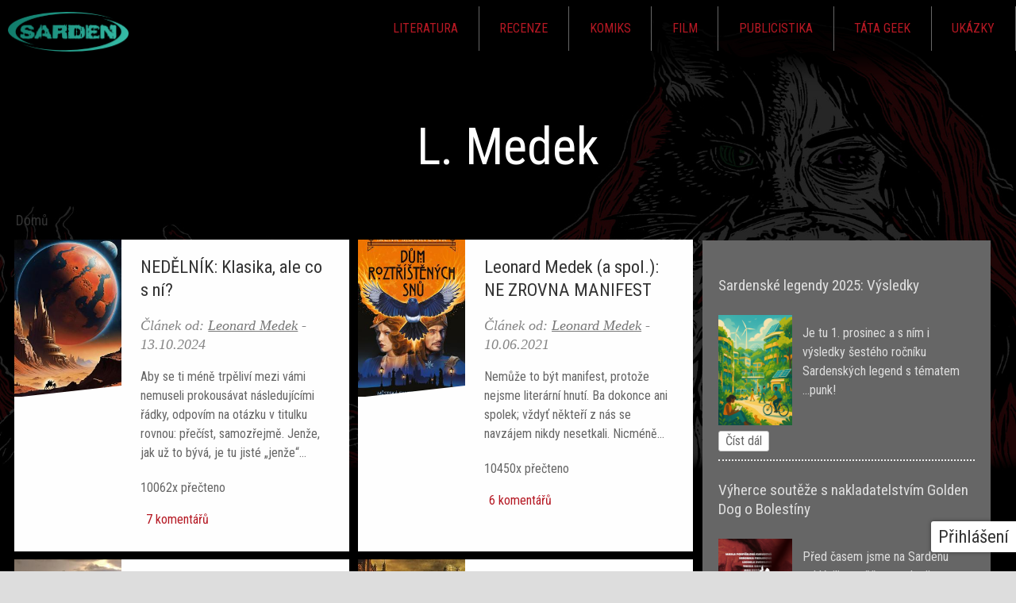

--- FILE ---
content_type: text/html; charset=utf-8
request_url: https://www.sarden.cz/clanky/l-medek
body_size: 17846
content:
<!DOCTYPE html>
<!--[if IEMobile 7]><html class="iem7"  lang="cs" dir="ltr"><![endif]-->
<!--[if lte IE 6]><html class="lt-ie9 lt-ie8 lt-ie7"  lang="cs" dir="ltr"><![endif]-->
<!--[if (IE 7)&(!IEMobile)]><html class="lt-ie9 lt-ie8"  lang="cs" dir="ltr"><![endif]-->
<!--[if IE 8]><html class="lt-ie9"  lang="cs" dir="ltr"><![endif]-->
<!--[if (gte IE 9)|(gt IEMobile 7)]><!--><html  lang="cs" dir="ltr" prefix="fb: https://ogp.me/ns/fb# og: https://ogp.me/ns#"><!--<![endif]-->

<head>
  <meta charset="utf-8" />
<link rel="alternate" type="application/rss+xml" title="RSS - L. Medek" href="https://www.sarden.cz/taxonomy/term/410/feed" />
<link rel="shortcut icon" href="https://www.sarden.cz/sites/default/files/rect4145.png" type="image/png" />
<meta name="generator" content="Drupal 7 (https://www.drupal.org)" />
<link rel="canonical" href="https://www.sarden.cz/clanky/l-medek" />
<link rel="shortlink" href="https://www.sarden.cz/taxonomy/term/410" />
<meta property="og:site_name" content="sarden.cz" />
<meta property="og:type" content="article" />
<meta property="og:url" content="https://www.sarden.cz/clanky/l-medek" />
<meta property="og:title" content="L. Medek" />
  <title>L. Medek | sarden.cz</title>

      <meta name="MobileOptimized" content="width">
    <meta name="HandheldFriendly" content="true">
    <meta name="viewport" content="width=device-width">
    <!--[if IEMobile]><meta http-equiv="cleartype" content="on"><![endif]-->

  <style>
@import url("https://www.sarden.cz/modules/system/system.base.css?t3ooc1");
</style>
<style>
@import url("https://www.sarden.cz/modules/aggregator/aggregator.css?t3ooc1");
@import url("https://www.sarden.cz/modules/comment/comment.css?t3ooc1");
@import url("https://www.sarden.cz/modules/field/theme/field.css?t3ooc1");
@import url("https://www.sarden.cz/modules/node/node.css?t3ooc1");
@import url("https://www.sarden.cz/modules/search/search.css?t3ooc1");
@import url("https://www.sarden.cz/modules/user/user.css?t3ooc1");
@import url("https://www.sarden.cz/modules/forum/forum.css?t3ooc1");
@import url("https://www.sarden.cz/sites/all/modules/views/css/views.css?t3ooc1");
</style>
<style>
@import url("https://www.sarden.cz/sites/all/modules/colorbox/styles/default/colorbox_style.css?t3ooc1");
@import url("https://www.sarden.cz/sites/all/modules/ctools/css/ctools.css?t3ooc1");
@import url("https://www.sarden.cz/sites/all/modules/easy_social/css/easy_social.css?t3ooc1");
@import url("https://www.sarden.cz/modules/taxonomy/taxonomy.css?t3ooc1");
</style>
<style>
@import url("https://www.sarden.cz/sites/all/themes/sarden_2016/css/styles.css?t3ooc1");
</style>
  <script src="https://www.sarden.cz/sites/all/modules/jquery_update/replace/jquery/1.7/jquery.min.js?v=1.7.2"></script>
<script src="https://www.sarden.cz/misc/jquery-extend-3.4.0.js?v=1.7.2"></script>
<script src="https://www.sarden.cz/misc/jquery-html-prefilter-3.5.0-backport.js?v=1.7.2"></script>
<script src="https://www.sarden.cz/misc/jquery.once.js?v=1.2"></script>
<script src="https://www.sarden.cz/misc/drupal.js?t3ooc1"></script>
<script src="https://www.sarden.cz/sites/all/modules/jquery_update/replace/ui/external/jquery.cookie.js?v=67fb34f6a866c40d0570"></script>
<script src="https://www.sarden.cz/sites/all/modules/jquery_update/replace/misc/jquery.form.min.js?v=2.69"></script>
<script src="https://www.sarden.cz/sites/all/modules/dialog/misc/ajax.js?v=7.87"></script>
<script src="https://www.sarden.cz/sites/all/modules/jquery_update/js/jquery_update.js?v=0.0.1"></script>
<script src="https://www.sarden.cz/sites/default/files/languages/cs_DDx7UU7kjCKqfl3RKEcd-riEOrKrhFsbmg539AeZYPU.js?t3ooc1"></script>
<script src="https://www.sarden.cz/sites/all/libraries/colorbox/jquery.colorbox-min.js?t3ooc1"></script>
<script src="https://www.sarden.cz/sites/all/modules/colorbox/js/colorbox.js?t3ooc1"></script>
<script src="https://www.sarden.cz/sites/all/modules/colorbox/styles/default/colorbox_style.js?t3ooc1"></script>
<script>(function(d, s, id) {
  var js, fjs = d.getElementsByTagName(s)[0];
  if (d.getElementById(id)) {return;}
  js = d.createElement(s); js.id = id;
  js.src = "//connect.facebook.net/cs_CZ/all.js#xfbml=1&appId=";
  fjs.parentNode.insertBefore(js, fjs);
}(document, 'script', 'facebook-jssdk'));</script>
<script src="//platform.twitter.com/widgets.js"></script>
<script src="//apis.google.com/js/plusone.js"></script>
<script src="https://www.sarden.cz/sites/all/modules/views/js/base.js?t3ooc1"></script>
<script src="https://www.sarden.cz/misc/progress.js?v=7.87"></script>
<script src="https://www.sarden.cz/sites/all/modules/views/js/ajax_view.js?t3ooc1"></script>
<script src="https://www.sarden.cz/misc/collapse.js?t3ooc1"></script>
<script src="https://www.sarden.cz/misc/form.js?t3ooc1"></script>
<script src="https://www.sarden.cz/sites/all/modules/google_analytics/googleanalytics.js?t3ooc1"></script>
<script>(function(i,s,o,g,r,a,m){i["GoogleAnalyticsObject"]=r;i[r]=i[r]||function(){(i[r].q=i[r].q||[]).push(arguments)},i[r].l=1*new Date();a=s.createElement(o),m=s.getElementsByTagName(o)[0];a.async=1;a.src=g;m.parentNode.insertBefore(a,m)})(window,document,"script","https://www.google-analytics.com/analytics.js","ga");ga("create", "UA-8588523-1", {"cookieDomain":"auto"});ga("send", "pageview");</script>
<script src="https://www.sarden.cz/sites/all/themes/sarden_2016/js/script.js?t3ooc1"></script>
<script src="https://www.sarden.cz/sites/all/themes/sarden_2016/js/script-plane.js?t3ooc1"></script>
<script src="https://www.sarden.cz/sites/all/themes/sarden_2016/js/jquery.cookie.js?t3ooc1"></script>
<script>jQuery.extend(Drupal.settings, {"basePath":"\/","pathPrefix":"","setHasJsCookie":0,"ajaxPageState":{"theme":"Sarden_2016","theme_token":"MveYY3r9Sbkq6BsfTk2HOpZnQX6pESmLK0bBKtkVnhc","jquery_version":"1.7","js":{"sites\/all\/modules\/jquery_update\/replace\/jquery\/1.7\/jquery.min.js":1,"misc\/jquery-extend-3.4.0.js":1,"misc\/jquery-html-prefilter-3.5.0-backport.js":1,"misc\/jquery.once.js":1,"misc\/drupal.js":1,"sites\/all\/modules\/jquery_update\/replace\/ui\/external\/jquery.cookie.js":1,"sites\/all\/modules\/jquery_update\/replace\/misc\/jquery.form.min.js":1,"sites\/all\/modules\/dialog\/misc\/ajax.js":1,"sites\/all\/modules\/jquery_update\/js\/jquery_update.js":1,"public:\/\/languages\/cs_DDx7UU7kjCKqfl3RKEcd-riEOrKrhFsbmg539AeZYPU.js":1,"sites\/all\/libraries\/colorbox\/jquery.colorbox-min.js":1,"sites\/all\/modules\/colorbox\/js\/colorbox.js":1,"sites\/all\/modules\/colorbox\/styles\/default\/colorbox_style.js":1,"0":1,"\/\/platform.twitter.com\/widgets.js":1,"\/\/apis.google.com\/js\/plusone.js":1,"sites\/all\/modules\/views\/js\/base.js":1,"misc\/progress.js":1,"sites\/all\/modules\/views\/js\/ajax_view.js":1,"misc\/collapse.js":1,"misc\/form.js":1,"sites\/all\/modules\/google_analytics\/googleanalytics.js":1,"1":1,"sites\/all\/themes\/sarden_2016\/js\/script.js":1,"sites\/all\/themes\/sarden_2016\/js\/script-plane.js":1,"sites\/all\/themes\/sarden_2016\/js\/jquery.cookie.js":1},"css":{"modules\/system\/system.base.css":1,"modules\/system\/system.menus.css":1,"modules\/system\/system.messages.css":1,"modules\/system\/system.theme.css":1,"modules\/aggregator\/aggregator.css":1,"modules\/comment\/comment.css":1,"modules\/field\/theme\/field.css":1,"modules\/node\/node.css":1,"modules\/search\/search.css":1,"modules\/user\/user.css":1,"modules\/forum\/forum.css":1,"sites\/all\/modules\/views\/css\/views.css":1,"sites\/all\/modules\/colorbox\/styles\/default\/colorbox_style.css":1,"sites\/all\/modules\/ctools\/css\/ctools.css":1,"sites\/all\/modules\/easy_social\/css\/easy_social.css":1,"modules\/taxonomy\/taxonomy.css":1,"sites\/all\/themes\/sarden_2016\/system.menus.css":1,"sites\/all\/themes\/sarden_2016\/system.messages.css":1,"sites\/all\/themes\/sarden_2016\/system.theme.css":1,"sites\/all\/themes\/sarden_2016\/css\/styles.css":1}},"colorbox":{"opacity":"0.85","current":"{current} z {total}","previous":"\u00ab P\u0159edchoz\u00ed","next":"N\u00e1sleduj\u00edc\u00ed \u00bb","close":"Zav\u0159\u00edt","maxWidth":"98%","maxHeight":"98%","fixed":true,"mobiledetect":true,"mobiledevicewidth":"480px"},"jcarousel":{"ajaxPath":"\/jcarousel\/ajax\/views"},"views":{"ajax_path":"\/views\/ajax","ajaxViews":{"views_dom_id:e5323579520d08fe10d0f6050cb61e86":{"view_name":"comments_recent","view_display_id":"block","view_args":"","view_path":"taxonomy\/term\/410","view_base_path":null,"view_dom_id":"e5323579520d08fe10d0f6050cb61e86","pager_element":0}}},"urlIsAjaxTrusted":{"\/views\/ajax":true,"\/clanky\/l-medek?destination=taxonomy\/term\/410":true},"googleanalytics":{"trackOutbound":1,"trackMailto":1,"trackDownload":1,"trackDownloadExtensions":"7z|aac|arc|arj|asf|asx|avi|bin|csv|doc(x|m)?|dot(x|m)?|exe|flv|gif|gz|gzip|hqx|jar|jpe?g|js|mp(2|3|4|e?g)|mov(ie)?|msi|msp|pdf|phps|png|ppt(x|m)?|pot(x|m)?|pps(x|m)?|ppam|sld(x|m)?|thmx|qtm?|ra(m|r)?|sea|sit|tar|tgz|torrent|txt|wav|wma|wmv|wpd|xls(x|m|b)?|xlt(x|m)|xlam|xml|z|zip","trackColorbox":1},"currentPath":"taxonomy\/term\/410","currentPathIsAdmin":false});</script>
  </head>
<body class="html not-front not-logged-in one-sidebar sidebar-second page-taxonomy page-taxonomy-term page-taxonomy-term- page-taxonomy-term-410 section-clanky" >
      <p id="skip-link">
      <a href="#main-menu" class="element-invisible element-focusable">Jump to navigation</a>
    </p>
         <div class="region region-floating">
    <div id="block-user-login" class="block block-user first last odd" role="form">

        <h2 class="block__title block-title">Přihlášení</h2>
    
  <form action="/clanky/l-medek?destination=taxonomy/term/410" method="post" id="user-login-form" accept-charset="UTF-8"><div><div class="form-item form-type-textfield form-item-name">
  <label for="edit-name">Uživatelské jméno <span class="form-required" title="Toto pole je vyžadováno.">*</span></label>
 <input type="text" id="edit-name" name="name" value="" size="15" maxlength="60" class="form-text required" />
</div>
<div class="form-item form-type-password form-item-pass">
  <label for="edit-pass">Heslo <span class="form-required" title="Toto pole je vyžadováno.">*</span></label>
 <input type="password" id="edit-pass" name="pass" size="15" maxlength="128" class="form-text required" />
</div>
<div class="item-list"><ul><li class="first"><a href="/user/register" title="Vytvořit nový uživatelský účet.">Vytvořit nový účet</a></li>
<li class="last"><a href="/user/password" title="Požádat o zaslání nového hesla e-mailem.">Zaslat nové heslo</a></li>
</ul></div><input type="hidden" name="form_build_id" value="form-Mtr4cxat7yx0agF7nsYAay8k5sl-fL-0H9mrFCgtEbM" />
<input type="hidden" name="form_id" value="user_login_block" />
<div class="form-item form-type-textfield form-item-captcha-questions-answer-given">
  <label for="edit-captcha-questions-answer-given">Jaké je křestní jméno spisovatele Neffa? <span class="form-required" title="Toto pole je vyžadováno.">*</span></label>
 <input type="text" id="edit-captcha-questions-answer-given" name="captcha_questions_answer_given" value="" size="60" maxlength="128" class="form-text required" />
<div class="description">Please answer the question</div>
</div>
<div class="form-actions form-wrapper" id="edit-actions"><input type="submit" id="edit-submit" name="op" value="Přihlásit se" class="form-submit" /></div></div></form>
</div>
  </div>

 <div id="font_resize">
      <div class="text-size-0">0×<span class="glyphicon glyphicon-text-size"></span></div>
      <div class="text-size-1">1×<span class="glyphicon glyphicon-text-size"></span></div>
      <div class="text-size-2">2×<span class="glyphicon glyphicon-text-size"></span></div>
    </div>

<div id="page">
  <header id="header" role="banner">

  <div id="fixed_nav">
    <div class="col-md-12 col-lg-10 col-lg-offset-1">
    <div id="logo_wrapper">

              <a href="/" title="Domů" rel="home" id="logo">
          <img src="https://www.sarden.cz/sites/all/themes/sarden_2016/logo.png" alt="Domů" />
        </a>
      
        </div>
 
        <div class="region region-navigation">
    <div id="block-menu-menu-hlavni-menu" class="block block-menu first last odd" role="navigation">

      
  <ul class="menu"><li class="menu__item is-expanded first expanded"><a href="/literatura" title="" class="menu__link">Literatura</a><ul class="menu"><li class="menu__item is-leaf first leaf"><a href="/clanky/fantasy" title="" class="menu__link">Fantasy</a></li>
<li class="menu__item is-leaf leaf"><a href="/clanky/sci-fi" title="" class="menu__link">Sci-fi</a></li>
<li class="menu__item is-leaf leaf"><a href="https://sarden.cz/clanky/horor" class="menu__link">Horor</a></li>
<li class="menu__item is-leaf last leaf"><a href="/literarni-vyhlidky" class="menu__link">Literární vyhlídky</a></li>
</ul></li>
<li class="menu__item is-expanded expanded"><a href="/recenze" title="" class="menu__link">Recenze</a><ul class="menu"><li class="menu__item is-leaf first leaf"><a href="/clanky/hry" class="menu__link">Hry</a></li>
<li class="menu__item is-leaf leaf"><a href="/clanky/fantasy" title="" class="menu__link">Fantasy</a></li>
<li class="menu__item is-leaf last leaf"><a href="/clanky/sci-fi" title="" class="menu__link">Sci-fi</a></li>
</ul></li>
<li class="menu__item is-leaf leaf"><a href="/komiks" title="" class="menu__link">Komiks</a></li>
<li class="menu__item is-leaf leaf"><a href="/film" title="" class="menu__link">Film</a></li>
<li class="menu__item is-expanded expanded"><a href="/clanky/publicistika" class="menu__link">Publicistika</a><ul class="menu"><li class="menu__item is-leaf first leaf"><a href="/ze-sveta" title="" class="menu__link">Ze světa</a></li>
<li class="menu__item is-leaf leaf"><a href="https://sarden.cz/cteme-si" class="menu__link">Čteme si</a></li>
<li class="menu__item is-leaf leaf"><a href="/sf-akce" title="" class="menu__link">SF akce</a></li>
<li class="menu__item is-leaf leaf"><a href="/clanky/galerie" title="Galerie ke knihám, komiksům, CONům..." class="menu__link">Galerie</a></li>
<li class="menu__item is-leaf leaf"><a href="/lide" title="" class="menu__link">Lidé</a></li>
<li class="menu__item is-leaf leaf"><a href="/clanky/sloupek" title="" class="menu__link">Sloupek</a></li>
<li class="menu__item is-leaf leaf"><a href="/ankety" class="menu__link">Ankety</a></li>
<li class="menu__item is-leaf leaf"><a href="https://sarden.cz/nedelnik" class="menu__link">Nedělník</a></li>
<li class="menu__item is-leaf last leaf"><a href="/sobotni-filmova-srdcovka" class="menu__link">Sobotní srdcovky</a></li>
</ul></li>
<li class="menu__item is-leaf leaf"><a href="/clanky/tata-geek" class="menu__link">Táta Geek</a></li>
<li class="menu__item is-expanded last expanded"><a href="/ukazky" title="" class="menu__link">Ukázky</a><ul class="menu"><li class="menu__item is-leaf first leaf"><a href="/povidky" title="" class="menu__link">Povídky</a></li>
<li class="menu__item is-leaf last leaf"><a href="/blackout" title="" class="menu__link">Blackout</a></li>
</ul></li>
</ul>
</div>
  </div>

    <div class="cleaner"></div>
  </div>
  <div class="cleaner"></div>
</div>

      <div class="header__region region region-header">
    <div id="block-views-taxonomy-term-title-block" class="block block-views first last odd">

      
  <div class="view view-taxonomy-term-title view-id-taxonomy_term_title view-display-id-block view-dom-id-ffd5defc50bc353b4f34d6e873736aee">
        
  
  
      <div class="view-content">
        <div class="views-row views-row-1 views-row-odd views-row-first views-row-last">
      
  <div>        <span><h1 class="main-title">L. Medek</h1></span>  </div>  </div>
    </div>
  
  
  
  
  
  
</div>
</div>
  </div>
</header>

<div id="main">

    <div id="content" class="col-md-12 col-lg-10 col-lg-offset-1" role="main">
      
      <nav class="breadcrumb" role="navigation"><h2 class="element-invisible">Jste zde</h2><ol><li><a href="/">Domů</a></li></ol></nav>

                   <!-- <h1 class="page__title title" id="page-title"></h1> -->
            
      
      
      
      
      <div class="col-xs-12 col-sm-7 col-md-9 simple_articles">
              


<div class="term-listing-heading"><div id="taxonomy-term-410" class="taxonomy-term vocabulary-vocabulary-2">

  
  <div class="content">
      </div>

</div>
</div>
<article class="node-12403 node node-story node-promoted node-teaser   col-md-12 col-lg-6  odd clearfix">








<div class="inside">
<div class=" templ-node-teser-image" >
    <div class="field field-name-field-teaser-obr-zek field-type-image field-label-hidden"><div class="field-items"><div class="field-item even"><a href="/2024-10-13-2231/nedelnik-klasika-ale-co-s-ni"><img src="https://www.sarden.cz/sites/default/files/styles/book_175x250/public/klasika_mars.jpg?itok=GVqvRUJq" width="250" height="365" alt="" /></a></div></div></div></div >
<div  class="templ-node-teaser" >

  <h2  class="node__title node-title" >
    <a href="/2024-10-13-2231/nedelnik-klasika-ale-co-s-ni">NEDĚLNÍK: Klasika, ale co s ní?</a>
  </h2>
  <p class="vlozil">
          Článek od: <a href="/3authenticated-user/leonard-medek" title="Zobrazit profil uživatele." class="username">Leonard Medek</a> -
        <span class="datum">
      13.10.2024    </span>
  </p>
  <div class="text">
    <div class="field field-name-field-teaser field-type-text-long field-label-hidden"><div class="field-items"><div class="field-item even"><p>Aby se ti méně trpěliví mezi vámi nemuseli prokousávat následujícími řádky, odpovím na otázku v titulku rovnou: přečíst, samozřejmě. Jenže, jak už to bývá, je tu jisté „jenže“…</p></div></div></div>      <div class="odkazy komentare">
            
        

      <ul class="links inline"><li class="statistics_counter first last"><span>10062x přečteno</span></li>
</ul>      <ul class="links inline"><li class="comment-comments first"><a href="/2024-10-13-2231/nedelnik-klasika-ale-co-s-ni#comments" title="Skočit na první komentář tohoto příspěvku.">7 komentářů</a></li>
<li class="comment-add last"><a href="/comment/reply/12403#comment-form" title="Přidat komentář k této stránce.">Přidat komentář</a></li>
</ul>      </div>
  </div>
</div>
<div class="cleaner"></div>
</div>

</article>

<div class="odd art_cleaner"></div>

<article class="node-11173 node node-story node-promoted node-teaser   col-md-12 col-lg-6  even clearfix">








<div class="inside">
<div class=" templ-node-teser-image" >
    <div class="field field-name-field-teaser-obr-zek field-type-image field-label-hidden"><div class="field-items"><div class="field-item even"><a href="/2021-06-10-1559/leonard-medek-spol-ne-zrovna-manifest"><img src="https://www.sarden.cz/sites/default/files/styles/book_175x250/public/dum_roztristenych_snu.jpg?itok=NK8W_y7E" width="250" height="365" alt="" /></a></div></div></div></div >
<div  class="templ-node-teaser" >

  <h2  class="node__title node-title" >
    <a href="/2021-06-10-1559/leonard-medek-spol-ne-zrovna-manifest">Leonard Medek (a spol.): NE ZROVNA MANIFEST</a>
  </h2>
  <p class="vlozil">
          Článek od: <a href="/3authenticated-user/leonard-medek" title="Zobrazit profil uživatele." class="username">Leonard Medek</a> -
        <span class="datum">
      10.06.2021    </span>
  </p>
  <div class="text">
    <div class="field field-name-field-teaser field-type-text-long field-label-hidden"><div class="field-items"><div class="field-item even"><p>Nemůže to být manifest, protože nejsme literární hnutí. Ba dokonce ani spolek; vždyť někteří z nás se navzájem nikdy nesetkali. Nicméně…</p></div></div></div>      <div class="odkazy komentare">
            
        

      <ul class="links inline"><li class="statistics_counter first last"><span>10450x přečteno</span></li>
</ul>      <ul class="links inline"><li class="comment-comments first"><a href="/2021-06-10-1559/leonard-medek-spol-ne-zrovna-manifest#comments" title="Skočit na první komentář tohoto příspěvku.">6 komentářů</a></li>
<li class="comment-add last"><a href="/comment/reply/11173#comment-form" title="Přidat komentář k této stránce.">Přidat komentář</a></li>
</ul>      </div>
  </div>
</div>
<div class="cleaner"></div>
</div>

</article>

<div class="even art_cleaner"></div>

<article class="node-11160 node node-story node-promoted node-teaser   col-md-12 col-lg-6  odd clearfix">








<div class="inside">
<div class=" templ-node-teser-image" >
    <div class="field field-name-field-teaser-obr-zek field-type-image field-label-hidden"><div class="field-items"><div class="field-item even"><a href="/2021-05-23-2139/nedelnik-leonard-medek-pribeh-ktery-nejspis-nenapisu"><img src="https://www.sarden.cz/sites/default/files/styles/book_175x250/public/thule.jpg?itok=OgYFXrLR" width="250" height="365" alt="" /></a></div></div></div></div >
<div  class="templ-node-teaser" >

  <h2  class="node__title node-title" >
    <a href="/2021-05-23-2139/nedelnik-leonard-medek-pribeh-ktery-nejspis-nenapisu">NEDĚLNÍK: Leonard Medek, Příběh, který nejspíš nenapíšu</a>
  </h2>
  <p class="vlozil">
          Článek od: <a href="/3authenticated-user/leonard-medek" title="Zobrazit profil uživatele." class="username">Leonard Medek</a> -
        <span class="datum">
      23.05.2021    </span>
  </p>
  <div class="text">
    <div class="field field-name-field-teaser field-type-text-long field-label-hidden"><div class="field-items"><div class="field-item even"><p>Myslím, že každý vypravěč to zná: jsou historie, které vám straší v hlavě, ale jsou na nic, protože z nich máte jenom útržek – obraz, dva, třeba i tři, jenže zbytek chybí. Sám myslím, že kdybych si udělal pořádnou mozkovou inventuru, vydoloval bych jich aspoň dvacet (a to nepočítám ty, které mi v různých nepatrných fragmentech leží na disku; ty už jsou mimo, u těch se nevzdávám naděje, že je jednou doplním).</p></div></div></div>      <div class="odkazy komentare">
            
        

      <ul class="links inline"><li class="statistics_counter first last"><span>9429x přečteno</span></li>
</ul>      <ul class="links inline"><li class="comment-comments first"><a href="/2021-05-23-2139/nedelnik-leonard-medek-pribeh-ktery-nejspis-nenapisu#comments" title="Skočit na první komentář tohoto příspěvku.">5 komentářů</a></li>
<li class="comment-add last"><a href="/comment/reply/11160#comment-form" title="Přidat komentář k této stránce.">Přidat komentář</a></li>
</ul>      </div>
  </div>
</div>
<div class="cleaner"></div>
</div>

</article>

<div class="odd art_cleaner"></div>

<article class="node-10958 node node-story node-promoted node-teaser   col-md-12 col-lg-6  even clearfix">








<div class="inside">
<div class=" templ-node-teser-image" >
    <div class="field field-name-field-teaser-obr-zek field-type-image field-label-hidden"><div class="field-items"><div class="field-item even"><a href="/2020-10-25-0000/nedelnik-leonard-medek-proc-prave-stare-casy"><img src="https://www.sarden.cz/sites/default/files/styles/book_175x250/public/steampunk-2748905_1280.jpg?itok=yNoQFqaI" width="250" height="365" alt="" /></a></div></div></div></div >
<div  class="templ-node-teaser" >

  <h2  class="node__title node-title" >
    <a href="/2020-10-25-0000/nedelnik-leonard-medek-proc-prave-stare-casy">NEDĚLNÍK: Leonard Medek, Proč právě staré časy?</a>
  </h2>
  <p class="vlozil">
          Článek od: <a href="/3authenticated-user/leonard-medek" title="Zobrazit profil uživatele." class="username">Leonard Medek</a> -
        <span class="datum">
      25.10.2020    </span>
  </p>
  <div class="text">
    <div class="field field-name-field-teaser field-type-text-long field-label-hidden"><div class="field-items"><div class="field-item even"><p>Times, they are a-changin', zpívá už drahně let Bob Dylan. Něco o zajímavých časech by mohl vyprávět Terry Pratchett. Konec starých časů hlásal ostatně i Vladislav Vančura. Leonard Medek píše o tom, že časy se mění, zajímavé časy přeje zejména postavám knih a místo konce starých časů se zamýšlí nad jejich návratem na přední příčky žebříčku oblíbenosti. Vnímáte to stejně? A ke kterému období lidských dějin se nejraději vracíte vy?</p></div></div></div>      <div class="odkazy komentare">
            
        

      <ul class="links inline"><li class="statistics_counter first last"><span>18200x přečteno</span></li>
</ul>      <ul class="links inline"><li class="comment-comments first"><a href="/2020-10-25-0000/nedelnik-leonard-medek-proc-prave-stare-casy#comments" title="Skočit na první komentář tohoto příspěvku.">12 komentářů</a></li>
<li class="comment-add last"><a href="/comment/reply/10958#comment-form" title="Přidat komentář k této stránce.">Přidat komentář</a></li>
</ul>      </div>
  </div>
</div>
<div class="cleaner"></div>
</div>

</article>

<div class="even art_cleaner"></div>

<article class="node-10826 node node-story node-promoted node-teaser   col-md-12 col-lg-6  odd clearfix">








<div class="inside">
<div class=" templ-node-teser-image" >
    <div class="field field-name-field-teaser-obr-zek field-type-image field-label-hidden"><div class="field-items"><div class="field-item even"><a href="/2020-06-10-0907/leonard-medek-jak-vlastne-tenkrat-bylo"><img src="https://www.sarden.cz/sites/default/files/styles/book_175x250/public/geological-time-spiral-767821_1280.png?itok=rjoKLpQB" width="250" height="365" alt="" /></a></div></div></div></div >
<div  class="templ-node-teaser" >

  <h2  class="node__title node-title" >
    <a href="/2020-06-10-0907/leonard-medek-jak-vlastne-tenkrat-bylo">Leonard Medek: JAK TO VLASTNĚ TENKRÁT BYLO?</a>
  </h2>
  <p class="vlozil">
          Článek od: <a href="/3authenticated-user/leonard-medek" title="Zobrazit profil uživatele." class="username">Leonard Medek</a> -
        <span class="datum">
      10.06.2020    </span>
  </p>
  <div class="text">
    <div class="field field-name-field-teaser field-type-text-long field-label-hidden"><div class="field-items"><div class="field-item even"><p>Máme pro vás jednu zatoulanou gratulaci k sardenským narozeninám, a protože Leonard Medek není jen tak někdo a je se Sardenem spjat od samého počátku, nevešlo se mu to přání na pohlednici jako ostatním. Chcete vědět, jak to tenkrát bylo? Jeho zcela osobní úhel pohledu je vám zcela k dispozici.</p><p> </p></div></div></div>      <div class="odkazy komentare">
            
        

      <ul class="links inline"><li class="statistics_counter first last"><span>10301x přečteno</span></li>
</ul>      <ul class="links inline"><li class="comment-comments first"><a href="/2020-06-10-0907/leonard-medek-jak-vlastne-tenkrat-bylo#comments" title="Skočit na první komentář tohoto příspěvku.">4 komentáře</a></li>
<li class="comment-add last"><a href="/comment/reply/10826#comment-form" title="Přidat komentář k této stránce.">Přidat komentář</a></li>
</ul>      </div>
  </div>
</div>
<div class="cleaner"></div>
</div>

</article>

<div class="odd art_cleaner"></div>

<article class="node-10665 node node-story node-promoted node-teaser   col-md-12 col-lg-6  even clearfix">








<div class="inside">
<div class=" templ-node-teser-image" >
    <div class="field field-name-field-teaser-obr-zek field-type-image field-label-hidden"><div class="field-items"><div class="field-item even"><a href="/2020-02-16-1745/re-zkostnatela-ceska-fantastika"><img src="https://www.sarden.cz/sites/default/files/styles/book_175x250/public/zkostnatela_fantastika_2.jpg?itok=kZ1dCHOR" width="250" height="365" alt="" /></a></div></div></div></div >
<div  class="templ-node-teaser" >

  <h2  class="node__title node-title" >
    <a href="/2020-02-16-1745/re-zkostnatela-ceska-fantastika">RE: ZKOSTNATĚLÁ ČESKÁ FANTASTIKA</a>
  </h2>
  <p class="vlozil">
          Článek od: <a href="/3authenticated-user/leonard-medek" title="Zobrazit profil uživatele." class="username">Leonard Medek</a> -
        <span class="datum">
      16.02.2020    </span>
  </p>
  <div class="text">
    <div class="field field-name-field-teaser field-type-text-long field-label-hidden"><div class="field-items"><div class="field-item even"><p>Slečna – či paní? – Eylonwai tady nedávno zveřejnila článek, kterým v sobotu po ránu leckomu zčeřila žluč. Mne nevyjímaje; ani ne tak tím, CO hlásala, jako spíš tím, JAK... (Že to celé mělo velmi útočný tón, mi přestalo připadat až při čtvrtém čtení; pocitu, že je mi tu vnucováno něco, o co ani v nejmenším nestojím, jsem se nezbavil dosud – ale o tom až nakonec.) Diskuse pod onou statí je velmi výživná, a leccos z toho, co tam padlo - hlavně reakci Leoše Kyši -, bych ochotně podepsal. Sám jsem ale měl pocit, že budu potřebovat trochu víc místa... Takže tady to máte. Jen mějte na paměti, že mluvím sám za sebe – aneb, jak to kdysi formuloval kterýsi z montmartreských klasiků, tuším, že Alphonse Allais: „To jest můj názor a já sám jej sdílím...“</p></div></div></div>      <div class="odkazy komentare">
            
        

      <ul class="links inline"><li class="statistics_counter first last"><span>95848x přečteno</span></li>
</ul>      <ul class="links inline"><li class="comment-comments first"><a href="/2020-02-16-1745/re-zkostnatela-ceska-fantastika#comments" title="Skočit na první komentář tohoto příspěvku.">59 komentářů</a></li>
<li class="comment-add last"><a href="/comment/reply/10665#comment-form" title="Přidat komentář k této stránce.">Přidat komentář</a></li>
</ul>      </div>
  </div>
</div>
<div class="cleaner"></div>
</div>

</article>

<div class="even art_cleaner"></div>

<article class="node-10584 node node-story node-promoted node-teaser   col-md-12 col-lg-6  odd clearfix">








<div class="inside">
<div class=" templ-node-teser-image" >
    <div class="field field-name-field-teaser-obr-zek field-type-image field-label-hidden"><div class="field-items"><div class="field-item even"><a href="/2019-12-24-1647/vanocni-povidka-leonard-medek-demon-odjinud"><img src="https://www.sarden.cz/sites/default/files/styles/book_175x250/public/demon_odjinud.jpg?itok=tgCbPUnY" width="250" height="365" alt="" /></a></div></div></div></div >
<div  class="templ-node-teaser" >

  <h2  class="node__title node-title" >
    <a href="/2019-12-24-1647/vanocni-povidka-leonard-medek-demon-odjinud">Vánoční POVÍDKA: Leonard Medek, DÉMON ODJINUD</a>
  </h2>
  <p class="vlozil">
          Článek od: <a href="/3authenticated-user/leonard-medek" title="Zobrazit profil uživatele." class="username">Leonard Medek</a> -
        <span class="datum">
      24.12.2019    </span>
  </p>
  <div class="text">
    <div class="field field-name-field-teaser field-type-text-long field-label-hidden"><div class="field-items"><div class="field-item even"><p style="text-align: justify;">Letošní povídkový vánoční dárek pro naše čtenáře napsal spisovatel Leonard Medek. Démon odjinud přišel přímo na Sarden a těší se, že vám mrazivě zpříjemní vánoční čas. Kdo zná tvorbu pana Medka, jistě tuší, že to nebude prvoplánové čtení, neb si se svými čtenáři i se slovy rád pohrává. Tomu, kdo se s jeho tvorbou dosud nesetkal, přejeme dvojnásob pěkné čtení, chytí-li vás Démon odjinud, otevře vám širokou škálu možností ke čtení, tvorba páně Medkova je vskutku bohatá.</p><p style="text-align: justify;">Přejeme vám krásné svátky a spoustu skvělých chvil nejen při čtení této povídky.</p></div></div></div>      <div class="odkazy komentare">
            
        

      <ul class="links inline"><li class="statistics_counter first last"><span>4368x přečteno</span></li>
</ul>      <ul class="links inline"><li class="comment-add first last"><a href="/comment/reply/10584#comment-form" title="Přidat komentář k této stránce.">Přidat komentář</a></li>
</ul>      </div>
  </div>
</div>
<div class="cleaner"></div>
</div>

</article>

<div class="odd art_cleaner"></div>

<article class="node-10372 node node-story node-promoted node-teaser   col-md-12 col-lg-6  even clearfix">








<div class="inside">
<div class=" templ-node-teser-image" >
    <div class="field field-name-field-teaser-obr-zek field-type-image field-label-hidden"><div class="field-items"><div class="field-item even"><a href="/2019-07-01-0100/cteni-na-leto"><img src="https://www.sarden.cz/sites/default/files/styles/book_175x250/public/dobrodruh_4_1.jpg?itok=qsOrjbl7" width="250" height="365" alt="" /></a></div></div></div></div >
<div  class="templ-node-teaser" >

  <h2  class="node__title node-title" >
    <a href="/2019-07-01-0100/cteni-na-leto">Čtení na léto</a>
  </h2>
  <p class="vlozil">
          Článek od: <a href="/26/martin-strucovsky" title="Zobrazit profil uživatele." class="username">Martin Stručovský</a> -
        <span class="datum">
      01.07.2019    </span>
  </p>
  <div class="text">
    <div class="field field-name-field-teaser field-type-text-long field-label-hidden"><div class="field-items"><div class="field-item even"><p>Léto je definitivně tady. A s ním doba dovolených, odpočinku a lenošení. Pro spoustu z nás je pak důležitým společníkem i kniha. Na následujících řádcích se vám pokouším přinést několik knižních tipů toho, co si během dvou měsíců přečíst. Snažil jsem se, aby si na své přišli nejen dospělí, ale i jejich potomci. Takže jdeme na to.</p></div></div></div>      <div class="odkazy komentare">
            
        

      <ul class="links inline"><li class="statistics_counter first last"><span>9490x přečteno</span></li>
</ul>      <ul class="links inline"><li class="comment-comments first"><a href="/2019-07-01-0100/cteni-na-leto#comments" title="Skočit na první komentář tohoto příspěvku.">2 komentáře</a></li>
<li class="comment-add last"><a href="/comment/reply/10372#comment-form" title="Přidat komentář k této stránce.">Přidat komentář</a></li>
</ul>      </div>
  </div>
</div>
<div class="cleaner"></div>
</div>

</article>

<div class="even art_cleaner"></div>

<article class="node-10326 node node-story node-promoted node-teaser   col-md-12 col-lg-6  odd clearfix">








<div class="inside">
<div class=" templ-node-teser-image" >
    <div class="field field-name-field-teaser-obr-zek field-type-image field-label-hidden"><div class="field-items"><div class="field-item even"><a href="/2019-05-18-1816/v-dubnu-narozeni"><img src="https://www.sarden.cz/sites/default/files/styles/book_175x250/public/narozeniny_duben.jpg?itok=kEMvdZ1_" width="250" height="365" alt="" /></a></div></div></div></div >
<div  class="templ-node-teaser" >

  <h2  class="node__title node-title" >
    <a href="/2019-05-18-1816/v-dubnu-narozeni">V dubnu narození...</a>
  </h2>
  <p class="vlozil">
          Článek od: <a href="/101/monika-sliva" title="Zobrazit profil uživatele." class="username">Monika Slíva</a> -
        <span class="datum">
      18.05.2019    </span>
  </p>
  <div class="text">
    <div class="field field-name-field-teaser field-type-text-long field-label-hidden"><div class="field-items"><div class="field-item even"><p>Nezastavujeme, máme zpoždění! Ani za duben vás neochudíme o rekapitulaci citovaných autorů, kteří se narodili v dubnu. Tak pojďme na ty, kdož uvízli v naší jarní síti!</p></div></div></div>      <div class="odkazy komentare">
            
        

      <ul class="links inline"><li class="statistics_counter first last"><span>4739x přečteno</span></li>
</ul>      <ul class="links inline"><li class="comment-add first last"><a href="/comment/reply/10326#comment-form" title="Přidat komentář k této stránce.">Přidat komentář</a></li>
</ul>      </div>
  </div>
</div>
<div class="cleaner"></div>
</div>

</article>

<div class="odd art_cleaner"></div>

<article class="node-9403 node node-story node-promoted node-teaser   col-md-12 col-lg-6  even clearfix">








<div class="inside">
<div class=" templ-node-teser-image" >
    <div class="field field-name-field-teaser-obr-zek field-type-image field-label-hidden"><div class="field-items"><div class="field-item even"><a href="/2017-08-31-1241/ja-fantastika-mezi-roky-1980-1995"><img src="https://www.sarden.cz/sites/default/files/styles/book_175x250/public/retro_logo_2.jpg?itok=y16R1kcR" width="250" height="365" alt="" /></a></div></div></div></div >
<div  class="templ-node-teaser" >

  <h2  class="node__title node-title" >
    <a href="/2017-08-31-1241/ja-fantastika-mezi-roky-1980-1995">Já a fantastika mezi roky 1980-1995</a>
  </h2>
  <p class="vlozil">
          Článek od: <a href="/uzivatele/redakce" title="Zobrazit profil uživatele." class="username">Redakce</a> -
        <span class="datum">
      31.08.2017    </span>
  </p>
  <div class="text">
    <div class="field field-name-field-teaser field-type-text-long field-label-hidden"><div class="field-items"><div class="field-item even"><p>Retro srpen pomalu odchází. Řekli jsme si proto, že by to chtělo nějakou tečku za celým naším projektem. Oslovili jsme vybrané osobnosti české fantastiky, aby zavzpomínaly, jaké pro ně bylo období s fantastikou mezi roky 1980-1995. </p></div></div></div>      <div class="odkazy komentare">
            
        

      <ul class="links inline"><li class="statistics_counter first last"><span>8842x přečteno</span></li>
</ul>      <ul class="links inline"><li class="comment-comments first"><a href="/2017-08-31-1241/ja-fantastika-mezi-roky-1980-1995#comments" title="Skočit na první komentář tohoto příspěvku.">3 komentáře</a></li>
<li class="comment-add last"><a href="/comment/reply/9403#comment-form" title="Přidat komentář k této stránce.">Přidat komentář</a></li>
</ul>      </div>
  </div>
</div>
<div class="cleaner"></div>
</div>

</article>

<div class="even art_cleaner"></div>

<article class="node-9353 node node-story node-promoted node-teaser   col-md-12 col-lg-6  odd clearfix">








<div class="inside">
<div class=" templ-node-teser-image" >
    <div class="field field-name-field-teaser-obr-zek field-type-image field-label-hidden"><div class="field-items"><div class="field-item even"><a href="/2017-08-10-0123/recenze-leonard-medek-dobrodruh-4-dablova-obrazarna"><img src="https://www.sarden.cz/sites/default/files/styles/book_175x250/public/9788087364673.jpg?itok=TziOJDJh" width="250" height="365" alt="" /></a></div></div></div></div >
<div  class="templ-node-teaser" >

  <h2  class="node__title node-title" >
    <a href="/2017-08-10-0123/recenze-leonard-medek-dobrodruh-4-dablova-obrazarna">RECENZE: Leonard Medek, Dobrodruh 4 - Ďáblova obrazárna</a>
  </h2>
  <p class="vlozil">
          Článek od: <a href="/91/hanina" title="Zobrazit profil uživatele." class="username">Hanina</a> -
        <span class="datum">
      10.08.2017    </span>
  </p>
  <div class="text">
    <div class="field field-name-field-teaser field-type-text-long field-label-hidden"><div class="field-items"><div class="field-item even"><p>Pokud v nějakém bazaru najdete malbu, na níž je přidělána mříž, raději si na koupi nechte zajít chuť. Každý malíř alespoň jednou za život namaluje obraz pro potěchu Ďábla a věci, skrývající se v takovém díle, určitě nechcete poznat. </p></div></div></div>      <div class="odkazy komentare">
            
        

      <ul class="links inline"><li class="statistics_counter first last"><span>7344x přečteno</span></li>
</ul>      <ul class="links inline"><li class="comment-comments first"><a href="/2017-08-10-0123/recenze-leonard-medek-dobrodruh-4-dablova-obrazarna#comments" title="Skočit na první komentář tohoto příspěvku.">1 komentář</a></li>
<li class="comment-add last"><a href="/comment/reply/9353#comment-form" title="Přidat komentář k této stránce.">Přidat komentář</a></li>
</ul>      </div>
  </div>
</div>
<div class="cleaner"></div>
</div>

</article>

<div class="odd art_cleaner"></div>

<article class="node-9120 node node-story node-promoted node-teaser   col-md-12 col-lg-6  even clearfix">








<div class="inside">
<div class=" templ-node-teser-image" >
    <div class="field field-name-field-teaser-obr-zek field-type-image field-label-hidden"><div class="field-items"><div class="field-item even"><a href="/2017-04-26-0803/tyden-rozhovoru-rozhovor-s-leonardem-medkem-o-dobrodruhovi"><img src="https://www.sarden.cz/sites/default/files/styles/book_175x250/public/dobrodruh_4.jpg?itok=bkhgv4Hz" width="250" height="365" alt="" /></a></div></div></div></div >
<div  class="templ-node-teaser" >

  <h2  class="node__title node-title" >
    <a href="/2017-04-26-0803/tyden-rozhovoru-rozhovor-s-leonardem-medkem-o-dobrodruhovi">TÝDEN ROZHOVORŮ: Rozhovor s Leonardem Medkem o Dobrodruhovi</a>
  </h2>
  <p class="vlozil">
          Článek od: <a href="/61/jan-krecek" title="Zobrazit profil uživatele." class="username">Jan Křeček</a> -
        <span class="datum">
      26.04.2017    </span>
  </p>
  <div class="text">
    <div class="field field-name-field-teaser field-type-text-long field-label-hidden"><div class="field-items"><div class="field-item even"><p>Franta Franta se dočkal už čtvrté knihy. A to je pádný důvod, abychom vyzpovídali jeho tvůrce a legendu Leonarda Medka. Bude pátý Dobrodruh? A v jakých verzích si můžete Ďáblovu obrazárnu koupit? Dozvíte se na následujících řádcích. </p></div></div></div>      <div class="odkazy komentare">
            
        

      <ul class="links inline"><li class="statistics_counter first last"><span>5455x přečteno</span></li>
</ul>      <ul class="links inline"><li class="comment-add first last"><a href="/comment/reply/9120#comment-form" title="Přidat komentář k této stránce.">Přidat komentář</a></li>
</ul>      </div>
  </div>
</div>
<div class="cleaner"></div>
</div>

</article>

<div class="even art_cleaner"></div>

<article class="node-9092 node node-story node-promoted node-teaser   col-md-12 col-lg-6  odd clearfix">








<div class="inside">
<div class=" templ-node-teser-image" >
    <div class="field field-name-field-teaser-obr-zek field-type-image field-label-hidden"><div class="field-items"><div class="field-item even"><a href="/2017-04-10-2206/literarni-vyhlidky-duben-kveten"><img src="https://www.sarden.cz/sites/default/files/styles/book_175x250/public/bares-projekt-kronos-_promo-obalka_0.jpg?itok=gtPr_mTI" width="250" height="365" alt="" /></a></div></div></div></div >
<div  class="templ-node-teaser" >

  <h2  class="node__title node-title" >
    <a href="/2017-04-10-2206/literarni-vyhlidky-duben-kveten">Literární vyhlídky: duben a květen</a>
  </h2>
  <p class="vlozil">
          Článek od: <a href="/61/jan-krecek" title="Zobrazit profil uživatele." class="username">Jan Křeček</a> -
        <span class="datum">
      10.04.2017    </span>
  </p>
  <div class="text">
    <div class="field field-name-field-teaser field-type-text-long field-label-hidden"><div class="field-items"><div class="field-item even"><p>Březen – za kamna vlezem. Duben – ještě tam budem. A v květnu nejspíš taky, protože jinak nemáme šanci přečíst tu záplavu zajímavých nových titulů. Zorientovat se vám pomůže nové vydání Literárních vyhlídek.</p></div></div></div>      <div class="odkazy komentare">
            
        

      <ul class="links inline"><li class="statistics_counter first last"><span>15755x přečteno</span></li>
</ul>      <ul class="links inline"><li class="comment-add first last"><a href="/comment/reply/9092#comment-form" title="Přidat komentář k této stránce.">Přidat komentář</a></li>
</ul>      </div>
  </div>
</div>
<div class="cleaner"></div>
</div>

</article>

<div class="odd art_cleaner"></div>

<article class="node-9074 node node-story node-promoted node-teaser   col-md-12 col-lg-6  even clearfix">








<div class="inside">
<div class=" templ-node-teser-image" >
    <div class="field field-name-field-teaser-obr-zek field-type-image field-label-hidden"><div class="field-items"><div class="field-item even"><a href="/2017-04-02-0801/editorial-za-dubnova-kamna-s-frostem"><img src="https://www.sarden.cz/sites/default/files/styles/book_175x250/public/frost_1.jpg?itok=FG7zKssR" width="250" height="365" alt="" /></a></div></div></div></div >
<div  class="templ-node-teaser" >

  <h2  class="node__title node-title" >
    <a href="/2017-04-02-0801/editorial-za-dubnova-kamna-s-frostem">Editorial: Za dubnová kamna s Frostem </a>
  </h2>
  <p class="vlozil">
          Článek od: <a href="/26/martin-strucovsky" title="Zobrazit profil uživatele." class="username">Martin Stručovský</a> -
        <span class="datum">
      02.04.2017    </span>
  </p>
  <div class="text">
    <div class="field field-name-field-teaser field-type-text-long field-label-hidden"><div class="field-items"><div class="field-item even"><p>Co se u nás bude dít v dubnu? </p></div></div></div>      <div class="odkazy komentare">
            
        

      <ul class="links inline"><li class="statistics_counter first last"><span>4139x přečteno</span></li>
</ul>      <ul class="links inline"><li class="comment-add first last"><a href="/comment/reply/9074#comment-form" title="Přidat komentář k této stránce.">Přidat komentář</a></li>
</ul>      </div>
  </div>
</div>
<div class="cleaner"></div>
</div>

</article>

<div class="even art_cleaner"></div>

<article class="node-8947 node node-story node-promoted node-teaser   col-md-12 col-lg-6  odd clearfix">








<div class="inside">
<div class=" templ-node-teser-image" >
    <div class="field field-name-field-teaser-obr-zek field-type-image field-label-hidden"><div class="field-items"><div class="field-item even"><a href="/2017-02-13-0909/literatura-kniha-roku-sardenu-2016-komentare"><img src="https://www.sarden.cz/sites/default/files/styles/book_175x250/public/sarden_banner_0.jpg?itok=Klrcuu_Q" width="250" height="365" alt="" /></a></div></div></div></div >
<div  class="templ-node-teaser" >

  <h2  class="node__title node-title" >
    <a href="/2017-02-13-0909/literatura-kniha-roku-sardenu-2016-komentare">LITERATURA: Kniha roku Sardenu 2016, komentáře</a>
  </h2>
  <p class="vlozil">
          Článek od: <a href="/uzivatele/redakce" title="Zobrazit profil uživatele." class="username">Redakce</a> -
        <span class="datum">
      13.02.2017    </span>
  </p>
  <div class="text">
    <div class="field field-name-field-teaser field-type-text-long field-label-hidden"><div class="field-items"><div class="field-item even"><p>Loni jsme to zkusili. A letos jsme se rozhodli pokračovat. A abyste si sami mohli spočítat, že vám ve výsledcích Knihy roku Sardenu nekecáme, přinášíme konkrétní odpovědi jednotlivých respondentů. A těšíme se, že v komentářích přibudou odpovědi čtenářů.</p></div></div></div>      <div class="odkazy komentare">
            
        

      <ul class="links inline"><li class="statistics_counter first last"><span>6094x přečteno</span></li>
</ul>      <ul class="links inline"><li class="comment-add first last"><a href="/comment/reply/8947#comment-form" title="Přidat komentář k této stránce.">Přidat komentář</a></li>
</ul>      </div>
  </div>
</div>
<div class="cleaner"></div>
</div>

</article>

<div class="odd art_cleaner"></div>
<h2 class="element-invisible">Stránky</h2><div class="item-list"><ul class="pager"><li class="pager-current first">1</li>
<li class="pager-item"><a title="Přejít na stranu 2" href="/clanky/l-medek?page=1">2</a></li>
<li class="pager-item"><a title="Přejít na stranu 3" href="/clanky/l-medek?page=2">3</a></li>
<li class="pager-next"><a title="Přejít na další stranu" href="/clanky/l-medek?page=1">následující ›</a></li>
<li class="pager-last last"><a title="Přejít na poslední stranu" href="/clanky/l-medek?page=2">poslední »</a></li>
</ul></div>      </div>
      <a href="/taxonomy/term/410/feed" class="feed-icon" title="Přihlásit se k odběru RSS - L. Medek"><img src="https://www.sarden.cz/misc/feed.png" width="16" height="16" alt="Přihlásit se k odběru RSS - L. Medek" /></a>



    
          <aside class="sidebars col-xs-12 col-sm-5 col-md-3">

          <section class="region region-sidebar-second column sidebar">
    <div id="block-views-recenze-block-3" class="block block-views first odd">

      
  <div class="view view-recenze view-id-recenze view-display-id-block_3 view-dom-id-8f7b52b63a9342c59a688324695d610d">
        
  
  
      <div class="view-content">
        <div class="views-row views-row-1 views-row-odd views-row-first">
      
  <div class="views-field views-field-title">        <span class="field-content"><a href="/2025-12-01-1940/sardenske-legendy-2025-vysledky"><h3>Sardenské legendy 2025: Výsledky </h3></a></span>  </div>  
          <div class="obsah-souteze views-fieldset" data-module="views_fieldsets">
            <div class="views-field views-field-field-teaser-obr-zek"><div class="field-content"><a href="/2025-12-01-1940/sardenske-legendy-2025-vysledky"><img src="https://www.sarden.cz/sites/default/files/styles/medium/public/chatgpt_image_27._6._2025_17_51_17_1.png?itok=wApI957A" width="120" height="180" alt="" /></a></div></div>                <div class="views-field views-field-field-teaser"><div class="field-content"><p>Je tu 1. prosinec a s ním i výsledky šestého ročníku Sardenských legend s tématem ...punk!</p></div></div>      </div>

    
  <div class="views-field views-field-view-node">        <span class="field-content"><a href="/2025-12-01-1940/sardenske-legendy-2025-vysledky">Číst dál</a></span>  </div>  </div>
  <div class="views-row views-row-2 views-row-even">
      
  <div class="views-field views-field-title">        <span class="field-content"><a href="/2025-10-28-1328/vyherce-souteze-s-nakladatelstvim-golden-dog-o-bolestiny"><h3>Výherce soutěže s nakladatelstvím Golden Dog o Bolestíny</h3></a></span>  </div>  
          <div class="obsah-souteze views-fieldset" data-module="views_fieldsets">
            <div class="views-field views-field-field-teaser-obr-zek"><div class="field-content"><a href="/2025-10-28-1328/vyherce-souteze-s-nakladatelstvim-golden-dog-o-bolestiny"><img src="https://www.sarden.cz/sites/default/files/styles/medium/public/4wpqt6cza_0_0.png?itok=rhxOabGg" width="108" height="180" alt="" /></a></div></div>                <div class="views-field views-field-field-teaser"><div class="field-content"><p>Před časem jsme na Sardenu vyhlásili soutěž o antologii ženského hororu Bolestíny, kterou vydalo nakladatelství Golde</p></div></div>      </div>

    
  <div class="views-field views-field-view-node">        <span class="field-content"><a href="/2025-10-28-1328/vyherce-souteze-s-nakladatelstvim-golden-dog-o-bolestiny">Číst dál</a></span>  </div>  </div>
  <div class="views-row views-row-3 views-row-odd views-row-last">
      
  <div class="views-field views-field-title">        <span class="field-content"><a href="/2025-09-18-1214/soutez-s-nakladatelstvi-golden-dog-o-antologii-bolestiny"><h3>SOUTĚŽ s nakladatelství Golden Dog o antologii Bolestíny</h3></a></span>  </div>  
          <div class="obsah-souteze views-fieldset" data-module="views_fieldsets">
            <div class="views-field views-field-field-teaser-obr-zek"><div class="field-content"><a href="/2025-09-18-1214/soutez-s-nakladatelstvi-golden-dog-o-antologii-bolestiny"><img src="https://www.sarden.cz/sites/default/files/styles/medium/public/4wpqt6cza.png?itok=JG-LmKZO" width="108" height="180" alt="" /></a></div></div>                <div class="views-field views-field-field-teaser"><div class="field-content"><p>A máme tu další soutěž, tentokrát o hororovou antologii tuzemských autorek spjatých s nakladatelství Golden Dog.</p></div></div>      </div>

    
  <div class="views-field views-field-view-node">        <span class="field-content"><a href="/2025-09-18-1214/soutez-s-nakladatelstvi-golden-dog-o-antologii-bolestiny">Číst dál</a></span>  </div>  </div>
    </div>
  
  
  
  
  
  
</div>
</div>
<div id="block-views-comments-recent-block" class="block block-views even">

        <h2 class="block__title block-title">Poslední komentáře</h2>
    
  <div class="view view-comments-recent view-id-comments_recent view-display-id-block view-dom-id-e5323579520d08fe10d0f6050cb61e86">
        
  
  
      <div class="view-content">
        <div class="views-row views-row-1 views-row-odd views-row-first">
      
  <div class="views-field views-field-name">        <span class="field-content"><span class="username">Lokken</span></span>  </div>  
  <div class="views-field views-field-subject">        <span class="field-content"><a href="/comment/46325#comment-46325">No vidíš, a já si toho pojmu S.A.R.A. u Kláry ani nevšiml. A čistě hypoteticky...</a></span>  </div>  
  <div class="views-field views-field-title">    <span class="views-label views-label-title">u článku:: </span>    <span class="field-content"><a href="/2026-01-19-1849/treti-povidka-sardenskych-legend-2026">Třetí POVÍDKA Sardenských legend 2026</a></span>  </div>  </div>
  <div class="views-row views-row-2 views-row-even">
      
  <div class="views-field views-field-name">        <span class="field-content"><span class="username">Pavlína</span></span>  </div>  
  <div class="views-field views-field-subject">        <span class="field-content"><a href="/comment/46324#comment-46324">Povídka je bezesporu originální, neboť o špinění a krvácení se jich moc nepíše...</a></span>  </div>  
  <div class="views-field views-field-title">    <span class="views-label views-label-title">u článku:: </span>    <span class="field-content"><a href="/2026-01-19-1849/treti-povidka-sardenskych-legend-2026">Třetí POVÍDKA Sardenských legend 2026</a></span>  </div>  </div>
  <div class="views-row views-row-3 views-row-odd">
      
  <div class="views-field views-field-name">        <span class="field-content"><span class="username">Lokken</span></span>  </div>  
  <div class="views-field views-field-subject">        <span class="field-content"><a href="/comment/46322#comment-46322"> Super povídka!  Čtivá, originální (alespoň, co mohu soudit), s odvážnějším...</a></span>  </div>  
  <div class="views-field views-field-title">    <span class="views-label views-label-title">u článku:: </span>    <span class="field-content"><a href="/2026-01-19-1849/treti-povidka-sardenskych-legend-2026">Třetí POVÍDKA Sardenských legend 2026</a></span>  </div>  </div>
  <div class="views-row views-row-4 views-row-even">
      
  <div class="views-field views-field-name">        <span class="field-content"><span class="username">Střelec</span></span>  </div>  
  <div class="views-field views-field-subject">        <span class="field-content"><a href="/comment/46313#comment-46313">Řeka mluví, i když se nic specifického neděje. Z pobřežních porostů zaznívají...</a></span>  </div>  
  <div class="views-field views-field-title">    <span class="views-label views-label-title">u článku:: </span>    <span class="field-content"><a href="/2026-01-14-2132/recenze-algernon-blackwood-vrby">RECENZE: Algernon Blackwood, Vrby</a></span>  </div>  </div>
  <div class="views-row views-row-5 views-row-odd">
      
  <div class="views-field views-field-name">        <span class="field-content"><span class="username">Zdenek Hulbach</span></span>  </div>  
  <div class="views-field views-field-subject">        <span class="field-content"><a href="/comment/46312#comment-46312">Zdravím čtenáře povídky. Třeba si všimnete tohoto komentáře před čtením povídky...</a></span>  </div>  
  <div class="views-field views-field-title">    <span class="views-label views-label-title">u článku:: </span>    <span class="field-content"><a href="/2026-01-12-1920/druha-povidka-sardenskych-legend">Druhá POVÍDKA Sardenských legend</a></span>  </div>  </div>
  <div class="views-row views-row-6 views-row-even views-row-last">
      
  <div class="views-field views-field-name">        <span class="field-content"><span class="username">Kuna</span></span>  </div>  
  <div class="views-field views-field-subject">        <span class="field-content"><a href="/comment/46306#comment-46306">přepsání původně dost dobré knihy z toho udělalo knihu výbornou. Četl jsem bez...</a></span>  </div>  
  <div class="views-field views-field-title">    <span class="views-label views-label-title">u článku:: </span>    <span class="field-content"><a href="/2025-11-10-1951/recenzia-roman-bures-propast-casu-ii-cisarovna">RECENZIA: Roman Bureš: Propast času II, Císařovna </a></span>  </div>  </div>
    </div>
  
  
  
  
  
  
</div>
</div>
<div id="block-views-recyklator-block" class="block block-views last odd">

        <h2 class="block__title block-title">Časostroj Sardenu</h2>
    
  <div class="view view-recyklator view-id-recyklator view-display-id-block view-dom-id-99106922b238ab02114dbfb31d48657d">
            <div class="view-header">
      <p><strong>Do <a href="/casostroj-sardenu">této rubriky</a> pravidelně přidáváme vousaté články, které by podle nás neměly v žádném případě zapadnout.</strong></p>    </div>
  
  
  
      <div class="view-content">
        <div class="views-row views-row-1 views-row-odd views-row-first">
      
  <div class="views-field views-field-title">        <span class="field-content"><a href="/2010-02-12-0000/uvaha-brutalita-nasili-v-hororech"><h3> ÚVAHA: Brutalita a násilí v hororech </h3></a></span>  </div>  
          <div class="obsah-souteze views-fieldset" data-module="views_fieldsets">
            <div class="views-field views-field-field-teaser-obr-zek"><div class="field-content"><a href="/2010-02-12-0000/uvaha-brutalita-nasili-v-hororech"><img src="https://www.sarden.cz/sites/default/files/styles/medium/public/nejlepsi-horory-roku-2018-shodli-se-divaci-a-kritici-na-nejvetsich-desech-lonskeho-roku.jpg?itok=9piDAmWp" width="180" height="113" alt="" /></a></div></div>                <div class="views-field views-field-field-teaser"><div class="field-content"><p align="justify">Co z nás dělá vraždící maniaky, lidi, kteří si neváží lidského života a mnohdy se brutálními prostředky vyžívají v lidské bolesti? Proč se násilí stává kromě každodenní rutiny lidských životů i náplní bezduchých filmů? Je to naše zvířecí přirozenost? Ale proč potom nezabíjíme čistě a rychle (případně pouze z nutnosti)?</p></div></div>      </div>

    
  <div class="views-field views-field-created">        <span class="field-content"><strong>Vydali jsme roku 2010</strong></span>  </div>  </div>
  <div class="views-row views-row-2 views-row-even">
      
  <div class="views-field views-field-title">        <span class="field-content"><a href="/2010-05-03-2220/recenze-z-archivu-1984"><h3> Recenze: (z archivu) 1984  </h3></a></span>  </div>  
          <div class="obsah-souteze views-fieldset" data-module="views_fieldsets">
            <div class="views-field views-field-field-teaser-obr-zek"><div class="field-content"><a href="/2010-05-03-2220/recenze-z-archivu-1984"><img src="https://www.sarden.cz/sites/default/files/styles/medium/public/1984-big-brother.jpg?itok=1fnWGSO3" width="126" height="180" alt="" /></a></div></div>                <div class="views-field views-field-field-teaser"><div class="field-content"><p><b>O´Brien:</b> Vítám vás, jsem rád, že jste se odvážil k této diskuzi. Zajisté je to kvůli tomu, že tvůrce mé osobnosti a vlastně celého románu, vytvořil dílo, které vás poznamenalo.<br /><b>Pechy:</b> Ano, máte pravdu O´Briene, nejprve bych si dovolil seznámit čtenáře s tímto světoznámým románem.</p></div></div>      </div>

    
  <div class="views-field views-field-created">        <span class="field-content"><strong>Vydali jsme roku 2010</strong></span>  </div>  </div>
  <div class="views-row views-row-3 views-row-odd views-row-last">
      
  <div class="views-field views-field-title">        <span class="field-content"><a href="/2010-12-26-0000/literatura-z-upirich-archivu-aneb-1400-stranek-ve-dvou-svazcich"><h3> LITERATURA: Z upířích archivů aneb 1400 stránek ve dvou svazcích </h3></a></span>  </div>  
          <div class="obsah-souteze views-fieldset" data-module="views_fieldsets">
            <div class="views-field views-field-field-teaser-obr-zek"><div class="field-content"><a href="/2010-12-26-0000/literatura-z-upirich-archivu-aneb-1400-stranek-ve-dvou-svazcich"><img src="https://www.sarden.cz/sites/default/files/styles/medium/public/penzler_upirich_archivu_1.jpg?itok=xzeTRva9" width="127" height="180" alt="" /></a></div></div>                <div class="views-field views-field-field-teaser"><div class="field-content"><p style="text-align: justify;">Když mi bylo šest (1970), tak Lidové nakladatelství rozprostřelo po knižním trhu v nákladu čtyřiceti tisíc výtisků skvělou knížku <strong>Rej upírů</strong> s báječnými obrázky Aloise Mikulky (viz fotografie).</p></div></div>      </div>

    
  <div class="views-field views-field-created">        <span class="field-content"><strong>Vydali jsme roku 2010</strong></span>  </div>  </div>
    </div>
  
  
  
  
  
  
</div>
</div>
  </section>
      </aside>
    
  </div>



</div>
  

</div>


    
   



<div class="souhrn_wrapper row">
  <div class="souhrn col-md-12 col-lg-10 col-lg-offset-1">
        <div class="region region-souhrn">
    <div id="block-views-recenze-block" class="block block-views first odd">

        <h2 class="block__title block-title">Sci-fi a fantasy</h2>
    
  <div class="view view-recenze view-id-recenze view-display-id-block view-dom-id-4459991870c4b727b44d644279cb1cf4">
        
  
  
      <div class="view-content">
        <div class="views-row views-row-1 views-row-odd views-row-first">
      
  <div class="views-field views-field-field-teaser-obr-zek">        <div class="field-content"><a href="/2025-12-08-0708/recenze-generace-epizoda-1-martin-kolacek"><img src="https://www.sarden.cz/sites/default/files/styles/thumbnail/public/big_generace.jpeg?itok=dlWpsMoz" width="67" height="100" alt="" /></a></div>  </div>  
  <div class="views-field views-field-title">        <span class="field-content"><a href="/2025-12-08-0708/recenze-generace-epizoda-1-martin-kolacek">RECENZE: Generace: Epizoda 1, Martin Koláček</a></span>  </div>  </div>
  <div class="views-row views-row-2 views-row-even">
      
  <div class="views-field views-field-field-teaser-obr-zek">        <div class="field-content"><a href="/2025-11-26-1043/recenze-dohoda-ruzi-sasha-peyton-smith-dohoda-ruzi-1"><img src="https://www.sarden.cz/sites/default/files/styles/thumbnail/public/dohoda-ruzi-2d.jpg?itok=03hrPFGU" width="65" height="100" alt="" /></a></div>  </div>  
  <div class="views-field views-field-title">        <span class="field-content"><a href="/2025-11-26-1043/recenze-dohoda-ruzi-sasha-peyton-smith-dohoda-ruzi-1">RECENZE: Dohoda růží, Sasha Peyton Smith (Dohoda růží 1)</a></span>  </div>  </div>
  <div class="views-row views-row-3 views-row-odd">
      
  <div class="views-field views-field-field-teaser-obr-zek">        <div class="field-content"><a href="/2025-11-18-0000/recenze-daniel-bartak-i-mrtvi-prahnou-po-pomste"><img src="https://www.sarden.cz/sites/default/files/styles/thumbnail/public/i-mrtvi-prahnou-po-pomste-prevedeno-z-webp.jpeg?itok=Av6gzLxF" width="60" height="100" alt="" /></a></div>  </div>  
  <div class="views-field views-field-title">        <span class="field-content"><a href="/2025-11-18-0000/recenze-daniel-bartak-i-mrtvi-prahnou-po-pomste">RECENZE: Daniel Barták, I mrtví prahnou po pomstě</a></span>  </div>  </div>
  <div class="views-row views-row-4 views-row-even">
      
  <div class="views-field views-field-field-teaser-obr-zek">        <div class="field-content"><a href="/2025-10-24-0734/recenze-petr-kubat-sitarka"><img src="https://www.sarden.cz/sites/default/files/styles/thumbnail/public/sitarka.jpg?itok=eNZeFUCH" width="66" height="100" alt="" /></a></div>  </div>  
  <div class="views-field views-field-title">        <span class="field-content"><a href="/2025-10-24-0734/recenze-petr-kubat-sitarka">RECENZE: Petr Kubát: Síťařka</a></span>  </div>  </div>
  <div class="views-row views-row-5 views-row-odd">
      
  <div class="views-field views-field-field-teaser-obr-zek">        <div class="field-content"><a href="/2025-10-12-1958/nedelnik-co-vsetko-sme-ochotni-autorom-tolerovat"><img src="https://www.sarden.cz/sites/default/files/styles/thumbnail/public/petrsimi_author_of_book_is_writing_story_on_typewriter_sittin_89e359f3-bd5b-458a-a77c-940088d4c541_3_1.png?itok=3Yyc07JX" width="75" height="100" alt="" /></a></div>  </div>  
  <div class="views-field views-field-title">        <span class="field-content"><a href="/2025-10-12-1958/nedelnik-co-vsetko-sme-ochotni-autorom-tolerovat">NEDĚLNÍK: Čo všetko sme ochotní autorom tolerovať?</a></span>  </div>  </div>
  <div class="views-row views-row-6 views-row-even">
      
  <div class="views-field views-field-field-teaser-obr-zek">        <div class="field-content"><a href="/2025-10-10-0105/recenze-nadclovek-rene-vanek"><img src="https://www.sarden.cz/sites/default/files/styles/thumbnail/public/big_nadclovek_result.jpg?itok=3X7SwpRn" width="71" height="100" alt="" /></a></div>  </div>  
  <div class="views-field views-field-title">        <span class="field-content"><a href="/2025-10-10-0105/recenze-nadclovek-rene-vanek">RECENZE: Nadčlověk, René Vaněk</a></span>  </div>  </div>
  <div class="views-row views-row-7 views-row-odd views-row-last">
      
  <div class="views-field views-field-field-teaser-obr-zek">        <div class="field-content"><a href="/2025-10-08-0040/recenze-luciferovka-nova-varianta-certovskeho-mytu"><img src="https://www.sarden.cz/sites/default/files/styles/thumbnail/public/luciferovka_front_rgb_1000px_1.jpg?itok=H08wINpD" width="62" height="100" alt="" /></a></div>  </div>  
  <div class="views-field views-field-title">        <span class="field-content"><a href="/2025-10-08-0040/recenze-luciferovka-nova-varianta-certovskeho-mytu">RECENZE: Luciférovka - nová varianta čertovského mýtu</a></span>  </div>  </div>
    </div>
  
  
  
  
  
  
</div>
</div>
<div id="block-views-recenze-block-1" class="block block-views even">

        <h2 class="block__title block-title">Film a seriál</h2>
    
  <div class="view view-recenze view-id-recenze view-display-id-block_1 view-dom-id-9ce9a359ee5cc9483e3bca5f62fc7f52">
        
  
  
      <div class="view-content">
        <div class="views-row views-row-1 views-row-odd views-row-first">
      
  <div class="views-field views-field-field-teaser-obr-zek">        <div class="field-content"><img src="https://www.sarden.cz/sites/default/files/styles/thumbnail/public/162371083_652763.png?itok=ssx4KA-v" width="71" height="100" alt="" /></div>  </div>  
  <div class="views-field views-field-title">        <span class="field-content"><a href="/2024-11-16-1338/sobotni-filmova-srdcovka">SOBOTNÍ FILMOVÁ SRDCOVKA</a></span>  </div>  </div>
  <div class="views-row views-row-2 views-row-even">
      
  <div class="views-field views-field-field-teaser-obr-zek">        <div class="field-content"><img src="https://www.sarden.cz/sites/default/files/styles/thumbnail/public/keeping_mum.jpg?itok=aB40pued" width="100" height="56" alt="" /></div>  </div>  
  <div class="views-field views-field-title">        <span class="field-content"><a href="/2024-10-04-1923/sobotni-filmova-srdcovka">SOBOTNÍ FILMOVÁ SRDCOVKA</a></span>  </div>  </div>
  <div class="views-row views-row-3 views-row-odd">
      
  <div class="views-field views-field-field-teaser-obr-zek">        <div class="field-content"><img src="https://www.sarden.cz/sites/default/files/styles/thumbnail/public/panna_a_netvor.jpg?itok=QFj9HkRH" width="69" height="100" alt="" /></div>  </div>  
  <div class="views-field views-field-title">        <span class="field-content"><a href="/2024-08-10-0815/sobotni-filmova-srdcovka">SOBOTNÍ FILMOVÁ SRDCOVKA</a></span>  </div>  </div>
  <div class="views-row views-row-4 views-row-even">
      
  <div class="views-field views-field-field-teaser-obr-zek">        <div class="field-content"><img src="https://www.sarden.cz/sites/default/files/styles/thumbnail/public/plakat_pab_bal.jpg?itok=7A_zttX1" width="71" height="100" alt="" /></div>  </div>  
  <div class="views-field views-field-title">        <span class="field-content"><a href="/2024-06-14-2116/sobotni-filmova-srdcovka">SOBOTNÍ FILMOVÁ SRDCOVKA</a></span>  </div>  </div>
  <div class="views-row views-row-5 views-row-odd">
      
  <div class="views-field views-field-field-teaser-obr-zek">        <div class="field-content"><img src="https://www.sarden.cz/sites/default/files/styles/thumbnail/public/titulka_1.jpg?itok=GtixPF9b" width="66" height="100" alt="" /></div>  </div>  
  <div class="views-field views-field-title">        <span class="field-content"><a href="/2024-06-01-1232/sobotni-filmova-srdcovka">SOBOTNÍ FILMOVÁ SRDCOVKA</a></span>  </div>  </div>
  <div class="views-row views-row-6 views-row-even">
      
  <div class="views-field views-field-field-teaser-obr-zek">        <div class="field-content"><img src="https://www.sarden.cz/sites/default/files/styles/thumbnail/public/41rk8rkf8jl._ac_uf8941000_ql80_.jpg?itok=5l_Dfpeq" width="70" height="100" alt="" /></div>  </div>  
  <div class="views-field views-field-title">        <span class="field-content"><a href="/2024-05-18-0749/sobotni-filmova-srdcovka">SOBOTNÍ FILMOVÁ SRDCOVKA</a></span>  </div>  </div>
  <div class="views-row views-row-7 views-row-odd views-row-last">
      
  <div class="views-field views-field-field-teaser-obr-zek">        <div class="field-content"><img src="https://www.sarden.cz/sites/default/files/styles/thumbnail/public/poltergeist_1982.jpg?itok=nZsWfi0p" width="67" height="100" alt="" /></div>  </div>  
  <div class="views-field views-field-title">        <span class="field-content"><a href="/2024-05-04-0805/sobotni-filmova-srcovka">SOBOTNÍ FILMOVÁ SRCOVKA</a></span>  </div>  </div>
    </div>
  
  
  
  
  
  
</div>
</div>
<div id="block-views-recenze-block-2" class="block block-views odd">

        <h2 class="block__title block-title">Komiks</h2>
    
  <div class="view view-recenze view-id-recenze view-display-id-block_2 view-dom-id-4f89f061573dcf9c6cd035abefe44aad">
        
  
  
      <div class="view-content">
        <div class="views-row views-row-1 views-row-odd views-row-first">
      
  <div class="views-field views-field-field-teaser-obr-zek">        <div class="field-content"><a href="/2025-06-14-1014/komiks-aleksandra-motykova-marcin-blacha-cyberpunk-2077-tvuj-hlas"><img src="https://www.sarden.cz/sites/default/files/styles/thumbnail/public/cover_image.1741366422.jpg?itok=zUS0AJc6" width="65" height="100" alt="" /></a></div>  </div>  
  <div class="views-field views-field-title">        <span class="field-content"><a href="/2025-06-14-1014/komiks-aleksandra-motykova-marcin-blacha-cyberpunk-2077-tvuj-hlas">KOMIKS: Aleksandra Motyková, Marcin Blacha - CYBERPUNK 2077: TVŮJ HLAS</a></span>  </div>  </div>
  <div class="views-row views-row-2 views-row-even">
      
  <div class="views-field views-field-field-teaser-obr-zek">        <div class="field-content"><a href="/2025-03-26-2059/manga-bungo-stray-dogs-toulavi-literati-1"><img src="https://www.sarden.cz/sites/default/files/styles/thumbnail/public/bungo_stray_dogs_1.jpg?itok=s8LXYmIs" width="70" height="100" alt="" /></a></div>  </div>  
  <div class="views-field views-field-title">        <span class="field-content"><a href="/2025-03-26-2059/manga-bungo-stray-dogs-toulavi-literati-1">MANGA: Bungó Stray Dogs – Toulaví literáti 1</a></span>  </div>  </div>
  <div class="views-row views-row-3 views-row-odd">
      
  <div class="views-field views-field-field-teaser-obr-zek">        <div class="field-content"><a href="/2024-12-04-2140/komiks-lukas-zahradka-bianca-pinto-milanez-pomezi"><img src="https://www.sarden.cz/sites/default/files/styles/thumbnail/public/pomezi-kapitola-1-nova-realita.jpg?itok=fztLC46C" width="70" height="100" alt="" /></a></div>  </div>  
  <div class="views-field views-field-title">        <span class="field-content"><a href="/2024-12-04-2140/komiks-lukas-zahradka-bianca-pinto-milanez-pomezi">KOMIKS: Lukáš Zahrádka a Bianca Pinto Milanez, Pomezí</a></span>  </div>  </div>
  <div class="views-row views-row-4 views-row-even">
      
  <div class="views-field views-field-field-teaser-obr-zek">        <div class="field-content"><a href="/2024-06-12-0933/komiks-zaklinac-ronin-jaki-hataya"><img src="https://www.sarden.cz/sites/default/files/styles/thumbnail/public/zaklinac_ronin.jpg?itok=SkUT2HNo" width="71" height="100" alt="" /></a></div>  </div>  
  <div class="views-field views-field-title">        <span class="field-content"><a href="/2024-06-12-0933/komiks-zaklinac-ronin-jaki-hataya">KOMIKS: Zaklínač: Rónin (Jaki, Hataya)</a></span>  </div>  </div>
  <div class="views-row views-row-5 views-row-odd">
      
  <div class="views-field views-field-field-teaser-obr-zek">        <div class="field-content"><a href="/2024-03-14-0000/komiks-carodejky-witch-10-12"><img src="https://www.sarden.cz/sites/default/files/styles/thumbnail/public/w.i.t.c.h.-10-12.jpg?itok=vNZd80WY" width="70" height="100" alt="" /></a></div>  </div>  
  <div class="views-field views-field-title">        <span class="field-content"><a href="/2024-03-14-0000/komiks-carodejky-witch-10-12">KOMIKS: Čarodějky W.I.T.C.H. 10-12</a></span>  </div>  </div>
  <div class="views-row views-row-6 views-row-even">
      
  <div class="views-field views-field-field-teaser-obr-zek">        <div class="field-content"><a href="/2024-03-01-1344/komiks-carodejky-witch-7-9"><img src="https://www.sarden.cz/sites/default/files/styles/thumbnail/public/w.i.t.c.h._7_9.jpg?itok=3wBzSTse" width="69" height="100" alt="" /></a></div>  </div>  
  <div class="views-field views-field-title">        <span class="field-content"><a href="/2024-03-01-1344/komiks-carodejky-witch-7-9">KOMIKS: Čarodějky W.I.T.C.H. 7-9</a></span>  </div>  </div>
  <div class="views-row views-row-7 views-row-odd views-row-last">
      
  <div class="views-field views-field-field-teaser-obr-zek">        <div class="field-content"><a href="/2024-01-22-1003/komiks-carodejky-witch-4-6"><img src="https://www.sarden.cz/sites/default/files/styles/thumbnail/public/witch-komiks-4-6-obalka-2d_novy.jpg?itok=QviqlwQu" width="70" height="100" alt="" /></a></div>  </div>  
  <div class="views-field views-field-title">        <span class="field-content"><a href="/2024-01-22-1003/komiks-carodejky-witch-4-6">KOMIKS: Čarodějky W.I.T.C.H. 4-6</a></span>  </div>  </div>
    </div>
  
  
  
  
  
  
</div>
</div>
<div id="block-views-tata-geek-novinky-block-1" class="block block-views col-sm-12 col-md-3 col-lg-4 last even">

        <h2 class="block__title block-title">Táta Geek</h2>
    
  <div class="view view-tata-geek-novinky view-id-tata_geek_novinky view-display-id-block_1 view-dom-id-978fe22a615a1a08705e20ddb29132a1">
        
  
  
      <div class="view-content">
        <div class="views-row views-row-1 views-row-odd views-row-first">
      
  <div class="views-field views-field-field-teaser-obr-zek">        <div class="field-content"><a href="/2026-01-17-2303/modely-pro-scifisty-flettner-fl-265"><img src="https://www.sarden.cz/sites/default/files/styles/_tverec_150x150/public/unnamed_14_2.jpg?itok=nQbQUpUl" width="150" height="150" alt="" /></a></div>  </div>  
  <div class="views-field views-field-field-teaser-obr-zek-ka-">        <div class="field-content"></div>  </div>  
  <div class="views-field views-field-title">        <span class="field-content"><a href="/2026-01-17-2303/modely-pro-scifisty-flettner-fl-265">Modely pro scifisty: Flettner Fl 265</a></span>  </div>  </div>
  <div class="views-row views-row-2 views-row-even">
      
  <div class="views-field views-field-field-teaser-obr-zek">        <div class="field-content"><a href="/2025-07-31-2015/modely-pro-scifisty-zimni-krajina"><img src="https://www.sarden.cz/sites/default/files/styles/_tverec_150x150/public/unnamed_6_3.jpg?itok=koPEig7Z" width="150" height="150" alt="" /></a></div>  </div>  
  <div class="views-field views-field-field-teaser-obr-zek-ka-">        <div class="field-content"></div>  </div>  
  <div class="views-field views-field-title">        <span class="field-content"><a href="/2025-07-31-2015/modely-pro-scifisty-zimni-krajina">Modely pro scifisty: Zimní krajina</a></span>  </div>  </div>
  <div class="views-row views-row-3 views-row-odd">
      
  <div class="views-field views-field-field-teaser-obr-zek">        <div class="field-content"><a href="/2023-08-18-0000/modely-pro-scifisty-star-wars-preklizkove-3d-puzzle"><img src="https://www.sarden.cz/sites/default/files/styles/_tverec_150x150/public/dscn0017.jpg?itok=Ho5VhzpE" width="150" height="150" alt="" /></a></div>  </div>  
  <div class="views-field views-field-field-teaser-obr-zek-ka-">        <div class="field-content"></div>  </div>  
  <div class="views-field views-field-title">        <span class="field-content"><a href="/2023-08-18-0000/modely-pro-scifisty-star-wars-preklizkove-3d-puzzle">Modely pro scifisty:  Star Wars - Překližkové 3D puzzle</a></span>  </div>  </div>
  <div class="views-row views-row-4 views-row-even">
      
  <div class="views-field views-field-field-teaser-obr-zek">        <div class="field-content"><a href="/2023-08-04-0000/modely-pro-scifisty-x-wing-wedge-antillese"><img src="https://www.sarden.cz/sites/default/files/styles/_tverec_150x150/public/unnamed_5_1.jpg?itok=WZav8nzF" width="150" height="150" alt="" /></a></div>  </div>  
  <div class="views-field views-field-field-teaser-obr-zek-ka-">        <div class="field-content"></div>  </div>  
  <div class="views-field views-field-title">        <span class="field-content"><a href="/2023-08-04-0000/modely-pro-scifisty-x-wing-wedge-antillese">Modely pro scifisty - X-Wing Wedge Antillese</a></span>  </div>  </div>
  <div class="views-row views-row-5 views-row-odd">
      
  <div class="views-field views-field-field-teaser-obr-zek">        <div class="field-content"><a href="/2022-11-09-0000/tg-midjourney-umela-inteligence-nebo-kreativni-proteza"><img src="https://www.sarden.cz/sites/default/files/styles/_tverec_150x150/public/petr_simi_fallout_power_armor_soldier_in_move_thru_ruins_of_cit_fe3a4fd3-5796-4c68-ad1a-c874950e3114.png?itok=yUOZxOHk" width="150" height="150" alt="" /></a></div>  </div>  
  <div class="views-field views-field-field-teaser-obr-zek-ka-">        <div class="field-content"></div>  </div>  
  <div class="views-field views-field-title">        <span class="field-content"><a href="/2022-11-09-0000/tg-midjourney-umela-inteligence-nebo-kreativni-proteza">TG: Midjourney - umělá inteligence nebo kreativní protéza?</a></span>  </div>  </div>
  <div class="views-row views-row-6 views-row-even">
      
  <div class="views-field views-field-field-teaser-obr-zek">        <div class="field-content"><a href="/2022-10-05-0000/modely-pro-scifisty-fallout-76-liberator"><img src="https://www.sarden.cz/sites/default/files/styles/_tverec_150x150/public/img_20220214_223622430_hdr_0.jpg?itok=YGLZJZVb" width="150" height="150" alt="" /></a></div>  </div>  
  <div class="views-field views-field-field-teaser-obr-zek-ka-">        <div class="field-content"></div>  </div>  
  <div class="views-field views-field-title">        <span class="field-content"><a href="/2022-10-05-0000/modely-pro-scifisty-fallout-76-liberator">Modely pro scifisty: Fallout 76 –⁠ Liberator</a></span>  </div>  </div>
  <div class="views-row views-row-7 views-row-odd views-row-last">
      
  <div class="views-field views-field-field-teaser-obr-zek">        <div class="field-content"><a href="/2022-08-26-0242/modely-pro-scifisty-fallout-robobrain"><img src="https://www.sarden.cz/sites/default/files/styles/_tverec_150x150/public/clipboard01_3.jpg?itok=vJ3Xt3f_" width="150" height="150" alt="" /></a></div>  </div>  
  <div class="views-field views-field-field-teaser-obr-zek-ka-">        <div class="field-content"></div>  </div>  
  <div class="views-field views-field-title">        <span class="field-content"><a href="/2022-08-26-0242/modely-pro-scifisty-fallout-robobrain">Modely pro scifisty: Fallout 4 –⁠ Robobrain</a></span>  </div>  </div>
    </div>
  
  
  
  
  
  
</div>
</div>
  </div>
      <div class="cleaner clearfix"></div>
  </div>
</div>


<div class="footer_wrapper">
  <div class="footer_wrapper_inner col-md-12 col-lg-10 col-lg-offset-1">
      <h2 class="blue_big">Další zajímavé weby</h2>
        <footer id="footer" class="region region-footer">
    <div id="block-aggregator-category-3" class="block block-aggregator first odd" role="complementary">

        <h2 class="block__title block-title">Děti noci a  Fantasymag.cz</h2>
    
  <div class="item-list"><ul><li class="first"><a href="http://deti-noci.cz/2026/01/filmoteka/film-recenze/novy-dracula-a-frankenstein-aneb-vysavani-nesmrtelnych-temat-pokracuje/">Nový Dracula a Frankenstein aneb vysávání nesmrtelných témat pokračuje</a>
</li>
<li><a href="http://deti-noci.cz/2026/01/literatura/lit-aktuality/prebor-autoru-fantastiky-2025/">Přebor autorů fantastiky 2025</a>
</li>
<li><a href="http://deti-noci.cz/2026/01/literatura/ukazky/jakub-cwiek-chlapci/">Jakub Ćwiek: Chlapci</a>
</li>
<li><a href="http://deti-noci.cz/2026/01/literatura/lit-recenze/alex-alice-hvezdny-hrad/">Alex Alice: Hvězdný hrad</a>
</li>
<li><a href="http://deti-noci.cz/2026/01/literatura/ukazky/xiran-jay-zhao-nebesky-tyran/">Xiran Jay Zhao: Nebeský tyran</a>
</li>
<li><a href="http://deti-noci.cz/2026/01/literatura/lit-recenze/encyklopedie-sci-fi-filmu-prehled-filmu-a-tvurcu-kteri-sci-fi-vystrelili-ke-hvezdam/">Encyklopedie sci-fi filmu – přehled filmů a tvůrců, kteří sci-fi vystřelili ke hvězdám</a>
</li>
<li><a href="http://deti-noci.cz/2026/01/literatura/lit-recenze/maggie-stiefvater-tri-spaci/">Maggie Stiefvater: Tři spáči</a>
</li>
<li class="last"><a href="http://deti-noci.cz/2026/01/literatura/spisovatele/lit-rozhovory/s-ondrejem-kocabem-o-smycce-urobora-ctenarstvi-a-cernem-caji/">S Ondřejem Kocábem o Smyčce Urobora, vlastní tvorbě, čtenářství a černém čaji</a>
</li>
</ul></div><div class="more-link"><a href="/aggregator/categories/3" title="Zobrazit nejnovější zprávy kategorie.">Více</a></div>
</div>
<div id="block-aggregator-feed-12" class="block block-aggregator even" role="complementary">

        <h2 class="block__title block-title">Fantasy Planet</h2>
    
  <div class="item-list"><ul><li class="first"><a href="https://www.fantasyplanet.cz/komiks/strycek-skrblik-a-kacer-donald-syn-slunce-prvni-svazek-sebranych-kacerich-spisu-v-luxusnim-baleni/">Strýček Skrblík a Kačer Donald: Syn slunce: První svazek sebraných kačeřích spisů v luxusním balení</a>
</li>
<li><a href="https://www.fantasyplanet.cz/literatura/logicka-nenavist-tomas-krafka-alfa-savci-ii/">Logická nenávist – Tomáš Krafka; Alfa Savci II.</a>
</li>
<li><a href="https://www.fantasyplanet.cz/literatura/generace-jeste-nez-staneme-na-cizi-planete/">Generace: Ještě než staneme na cizí planetě…</a>
</li>
<li><a href="https://www.fantasyplanet.cz/literatura/bestie-studenejsi-nez-vesmir-sam/">Bestie studenější než vesmír sám</a>
</li>
<li><a href="https://www.fantasyplanet.cz/literatura/rozhovor-s-jeffery-russellem-nerdem-ktery-nosi-v-hlave-hordy-trpasliku/">Rozhovor s Jeffery Russellem, nerdem, který nosí v hlavě hordy trpaslíků</a>
</li>
<li><a href="https://www.fantasyplanet.cz/literatura/kosti-pasti-slepice-nam-zadna-kobka-neodola/">Kosti, pasti, slepice: Nám žádná kobka neodolá!</a>
</li>
<li class="last"><a href="https://www.fantasyplanet.cz/literatura/vanoce-a-dalsi-hruzy-za-vanocnimi-murami-kolem-sveta-tam-a-zase-zpet/">Vánoce a další hrůzy: Za vánočními můrami kolem světa tam a zase zpět</a>
</li>
</ul></div><div class="more-link"><a href="/aggregator/sources/12" title="Zobrazit nejnovější zprávy kanálu.">Více</a></div>
</div>
<div id="block-aggregator-feed-14" class="block block-aggregator last odd" role="complementary">

        <h2 class="block__title block-title">Publico.cz zprávy stručně a jasně (a boží kulturní servis)</h2>
    
  <div class="item-list"><ul><li class="first"><a href="https://publico.cz/cesi-vyhledavali/zaremba-biatlon-pretti">Zaremba, biatlon a další oběť Trumpových agentů. Co Češi vyhledávali</a>
</li>
<li><a href="https://publico.cz/cesko/umela-inteligence-cte-psychiku-deti-nahrazuje-jim-kamarady-vztahy">Umělá inteligence „čte“ psychiku dětí. Nahrazuje jim kamarády a vztahy</a>
</li>
<li><a href="https://publico.cz/cesko/frantisek-mrazek-vrazda-policie-promlceni">Vražda mafiána Mrázka zůstane bez trestu. Známe vraha i motiv, tvrdí policie</a>
</li>
<li><a href="https://publico.cz/business/nemecko-chaos-vytapeni-tepelna-cerpadla-merz">Německý chaos s vytápěním. Merz označil tepelná čerpadla za nejdražší experiment</a>
</li>
<li class="last"><a href="https://publico.cz/svet/usa-potravinova-pyramida-tuky-maso-mleko">Potravinová pyramida podle USA: Konec války s tuky, jezte steaky, pijte mléko</a>
</li>
</ul></div><div class="more-link"><a href="/aggregator/sources/14" title="Zobrazit nejnovější zprávy kanálu.">Více</a></div>
</div>
  </footer>
      <div class="cleaner"></div>
  </div>
   <div class="cleaner"></div>
</div>

<div class="bottom_wrapper">
    <div class="  col-md-12 col-lg-10 col-lg-offset-1">
          <div class="region region-bottom">
    <div id="block-block-13" class="block block-block first last odd">

      
  <p><a href="mailto:denik.sarden@gmail.com?subject=Z%20WEBU">Sarden </a>- internetový magazín o sci-fi a fantastice  /  šéfredaktor: <a href="mailto:monikasliva@seznam.cz?subject=Ze%20Sardenu">Monika Slíva Dvořáková</a>  /  zástupce šéfredaktora: <a href="mailto:T.Kade@seznam.cz?subject=Ze%20Sardenu">Tereza Kadet Kadečková</a> / webmaster: <a href="mailto:petrsimi.org@gmail.com?subject=Ze%20Sardenu%20">Petr Šimčík</a> / ISSN: 1805-2711 / <a href="/user">administrace</a></p><p> </p><p>Ilustrace v hlavičce <a href="https://pixabay.com/users/kellepics-4893063/?utm_source=link-attribution&amp;utm_medium=referral&amp;utm_campaign=image&amp;utm_content=2847724">Stefan Keller</a> na <a href="https://pixabay.com/?utm_source=link-attribution&amp;utm_medium=referral&amp;utm_campaign=image&amp;utm_content=2847724">Pixabay</a></p>
</div>
  </div>
        <div class="cleaner "></div>
    </div>
     <div class="cleaner "></div>
</div>
<div class="sirius_black">
 <div class="sirius_black_in">

</div>
</div>

  </body>
</html>


--- FILE ---
content_type: text/css
request_url: https://www.sarden.cz/sites/all/themes/sarden_2016/css/layouts/sarden-portas.css
body_size: 1970
content:


html {

    /* Vanoce */
    --mainColor: #b51823;
    --redakceBgColor: #c11515;
    --mainColorA: #b51823;
    --mainColorAHover: #e70e1d;
    --originalClanek: #fefefe;

    --originalGreen: #34b7a3;

    --originalBgRedakce: #2b3132;
    --originalTmave: #666;
    --originalBile: #fff;
    --originalSvetle: #ddd;
}


body {
  background: #000  url('../../images/portas-bg.jpg') 50% 25px no-repeat;
  -webkit-background-size: 100% auto;
  background-size: 100% auto;
}


.field-name-field-teaser-obr-zek,
.views-field-field-teaser-obr-zek  {
position: relative;
}



/*
.field-name-field-teaser-obr-zek:before,
.views-field-field-teaser-obr-zek:before {
position: absolute;
display: block;
content: "";
top: 0;
left: 0;
width: 160px;
height: 120px;
 
    background: transparent  url('../../images/transparent-vanoce.png') 0 0  no-repeat;
  -webkit-background-size: 100% auto;
  background-size: 100% auto;
}
*/

.obsah-souteze .field-name-field-teaser-obr-zek:before,
.souhrn_wrapper .field-name-field-teaser-obr-zek:before,
.souhrn_wrapper .views-field-field-teaser-obr-zek:before {display: none;}

#block-block-32,
#block-search-form {
    display: block;
    margin: 0 auto 25px auto;
    /* width: 350px; */
    /* float: right; */
   /* background: rgba(0, 0, 0, 0.62); */
}

.view-nejnovejsi-obsah-na-hp .view-footer {
    text-align: center; 
    padding:    20px ;
}


.view-nejnovejsi-obsah-na-hp .view-footer a {
    font-size:  22px;
    color:  #fff;
}

.node .links a:hover {
    border: 1px solid var(--mainColorA);
    color: #333;
    -webkit-box-shadow: inset 0px -1px 0px 0px var(--mainColorA);
    -moz-box-shadow: inset 0px -1px 0px 0px var(--mainColorA);
    box-shadow: inset 0px -1px 0px 0px var(--mainColorA);
}


.tata_geek_wrapper  {
    border-top:     1px solid #333;
    margin-top:     20px;
}
#block-search-form { height:    100px;padding-top:  40px;}

.page-taxonomy-term .node-teaser .inside .templ-node-teser-image:before, 
.node-teaser .inside.views-fieldset .templ-node-teser-image:before,
 
.page-taxonomy-term .node-teaser .inside .templ-node-teser-image:after, 
.node-teaser .inside.views-fieldset .templ-node-teser-image:after {
  
    border-bottom-color: var(--originalClanek);
    
}

.page-taxonomy-term .simple_articles .node-teaser, .simple_articles .view-display-id-page_1 .view-content > div, #block-views-nejnovejsi-obsah-na-hp-block-3 .view-content > div, #block-block-24 .view-content > div ,
#block-views-nejnovejsi-obsah-na-hp-block-1 {
  
    background-color: var(--originalClanek);
    
}

a {
    color: var(--mainColorA);
    text-decoration: underline;
}

#block-views-novinky-ve-skole-block-1,
#block-views-novinky-ve-skole-block {
    color: var(--originalSvetle);
}

a:hover {
    color: var(--mainColorAHover);
}

  #footer a:hover,
  .region-souhrn a:hover {color: var(--mainColorA);}

.views-field-comments-link {
    padding: 10px;
}

.sidebar .block {
    background: var(--originalTmave);
     color: var(--originalSvetle);
}

.sidebars .view-comments-recent {
    padding:0;
    margin-top: 1em;
    background: transparent;
}

    .sidebar .block .username {color: var(--originalTmave);}
    .sidebar .block a {color: var(--originalSvetle);}
    .sidebar .block a:hover {color: var(--originalSvetle);}

.sidebars .view-comments-recent .views-row a,
.sidebars .view-comments-recent .views-row a:hover {color: var(--originalTmave);}


.sidebars .view-comments-recent .views-row{
    background: var(--originalSvetle);
    color: var(--originalTmave);
    border-radius:4px;
    border-bottom: 0px solid #ddd;
    padding: 10px;
    margin-bottom: 10px;
    width: 100%;
}

    .sidebar .block .username {color: var(--originalTmave);}
    .sidebar .block a {color: var(--originalSvetle);}
    .sidebar .block a:hover {color: var(--originalSvetle);}


#block-views-recenze-block-3 .views-field-view-node a {color:var(--originalTmave);}


    .page-taxonomy-term-4729 .comment, 
    #comment-form, 
  
    #forum, #user-login, 
    .search-result, 
    .page-search #search-form, 
    .fullpage, 
    .view-moje-p-sp-vky .views-row, 
    .page-user .profile, 
    #block-views-galerie-block ,
    .node-teaser .inside,
    .block .entity-paragraphs-item.paragraphs-item-odpov- {
        background: var(--originalClanek);
        color: var(--originalTmave);
    }


    .block .entity-paragraphs-item.paragraphs-item-odpov-:before {
        border-color: #f6f5ed transparent;
    }

    .sidebars #block-views-anketa-block.block .views-field-body { background: #5a4c4c; }

    #block-block-34 {
       height: 0;
       width: 83.33333333%;
       margin-left: 8.33333333%;
       position: relative;
       padding: 30% 0 0 0;
       min-height: 300px;
   }

   .front #block-block-34 {
    padding: 24% 0 0 0;
}

#block-views-moje-p-sp-vky-block .block__title {color: var(--originalBile);}

#block-menu-menu-hlavni-menu li a {
    border-right: 1px solid var(--originalTmave);
    background: transparent;
    color: var(--mainColorA);
}


#block-menu-menu-hlavni-menu li a:hover, 
#block-menu-menu-hlavni-menu li a.active, 
#block-search-form #edit-submit:hover, 
#edit-submit--2:hover {
    background: var(--mainColorAHover);
    color: var(--originalSvetle);
}

#header #fixed_nav {
    background: rgba(0,0,0,0.8) ;
    -webkit-box-shadow: 0px 12px 28px -2px rgba(0,0,0,0.9);
    -moz-box-shadow: 0px 12px 28px -2px rgba(0,0,0,0.9);
    box-shadow: 0px 12px 28px -2px rgba(0,0,0,0.9);

}

#block-menu-menu-hlavni-menu ul.menu>li.menu__item:hover>ul  {
  background: rgba(0,0,0,0.6);
  -webkit-box-shadow: 0px 0px 4px 0px rgba(0,0,0,0.2);
  -moz-box-shadow: 0px 0px 4px 0px rgba(0,0,0,0.2);
  box-shadow: 0px 0px 4px 0px rgba(0,0,0,0.2);
}

#block-menu-menu-hlavni-menu ul.menu>li.menu__item:hover>ul a {
    border-width: 0;
}

#block-menu-menu-hlavni-menu ul.menu>li.menu__item:hover>ul:after
{

  border-color:  rgba(0,0,0,0.6) transparent;

}

.node-teaser .inline li.comment-new-comments, .views-field-comments-link .inline li.comment-new-comments {
    background:  var(--mainColorA);
    border-width: 1px 0 0 1px;
}

#block-menu-menu-hlavni-menu ul.menu>li.menu__item>ul a.active {    background: var(--mainColorAHover);}
#block-menu-menu-hlavni-menu ul.menu>li.menu__item>ul a:hover {    background: var(--mainColorAHover);}


#logo_wrapper {
	background: rgba(0,0,0,0.4) ;
}


#block-block-34 a,
#block-block-34 div {position: absolute;}

#block-block-34 a#batlogo {
	width: 100%;
	height: 100%;
	top: 0;
	left: 0;
    background: transparent  url('../../images/portas.png') 50% 50% no-repeat;
    background-size: 60%;
}

#block-block-34 div#batman {

}

#block-block-34 div#superman {

}

#block-block-34 div#zare {position: absolute;}




#redakce {
    background:  var(--originalBgRedakce);
}
 
#redakce #content_redakce .sidebar .block {
    background: var(--originalBgRedakce);
   
}

#redakce #content_redakce .view-comments-recent .view-content .views-row {
    background: var(--originalBgRedakce);
   
}


.antikvariat .view-content  {
    display: flex;flex-wrap: wrap;
}
.antikvariat .view-content .views-row {
    flex: 1 18%;
    max-width: 14%;
    margin: 1%;
    text-align: center;
}


@media (max-width:1200px){

 
.antikvariat .view-content .views-row {
    flex: 1 20%;
    max-width: 18%;
 
}

    body {

      background: #000  url('../../images/portas-bg.jpg') 50% -30px no-repeat;
      -webkit-background-size: 100% auto;
      background-size: 100% auto;
  }


}
@media (max-width:992px){



.antikvariat .view-content .views-row {
    flex: 1 25%;
    max-width: 23%;
 
}

    #block-block-34 div#batman {

    }

    #block-block-34 div#superman {

    }



    #block-block-34 a#batlogo {
        width: 100%;
        height: 100%;
        top: 0;
        left: 0;
        background: transparent  url('../../images/portas.png') 50% 50% no-repeat ;
        background-size: 100%;
    }

    body {
        background: #000 url('../../images/portas-bg.jpg') 0 0 no-repeat;
        -webkit-background-size: 160% auto;
        background-size: 160% auto;
    }

}


@media (max-width:480px){
 
.antikvariat .view-content .views-row {
    flex: 1 50%;
    max-width: 48%;
 
}
    body {
          background: #000 url('../../images/portas-bg.jpg') 0 0 no-repeat;
        -webkit-background-size: 220% auto;
        background-size: 220% auto;
    }


    #block-block-34 a#batlogo {
        width: 100%;
        height: 100%;
        top: 0;
        left: 0;
        background: transparent   url('../../images/portas.png') 50% 50% no-repeat ;
        background-size: 110%;
    }


    #block-block-34 div#batman,
    #block-block-34 div#superman {
     display: none;
 }


 #block-block-34 {

    min-height: 229px;
}


}